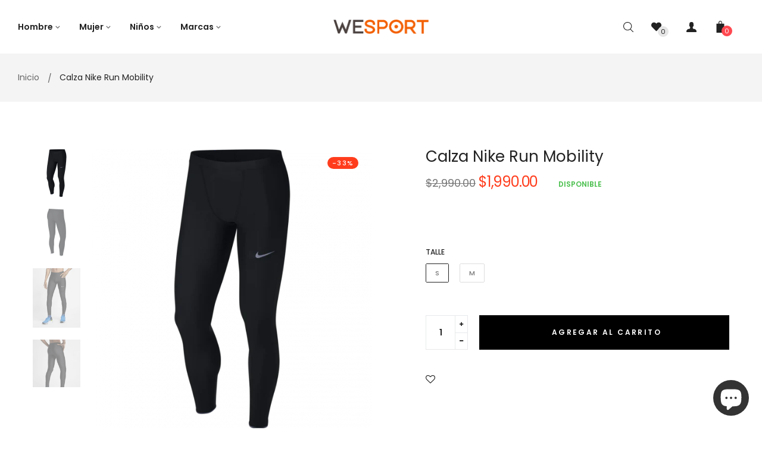

--- FILE ---
content_type: text/html; charset=utf-8
request_url: https://wesport.com.uy/products/calza-nike-run-mobility
body_size: 39521
content:
<!doctype html>
<!--[if IE 9]> <html class="ie9 no-js" lang="es"> <![endif]-->
<!--[if (gt IE 9)|!(IE)]><!--> <html class="html no-js"  lang="es"  > <!--<![endif]-->
<head>
  <meta charset="utf-8">
  <!--[if IE]><meta http-equiv="X-UA-Compatible" content="IE=edge,chrome=1"><![endif]-->
  <meta name="viewport" content="width=device-width,initial-scale=1, user-scalable=no">
  <meta name="theme-color" content="#7796A8">
  <link rel="canonical" href="https://wesport.com.uy/products/calza-nike-run-mobility"><link rel="shortcut icon" href="//wesport.com.uy/cdn/shop/files/Recurso_2_32x32.png?v=1693504302" type="image/png"><title>Calza Nike Run Mobility</title><meta name="description" content="Las mallas de running Nike Run Mobility para hombre se han diseñado para liberar tu zancada. El tejido ligero y elástico proporciona sensación de suavidad, mientras que la cremallera del tobillo te permite ponértelas y quitártelas con facilidad. La tecnología Dri-FIT de Nike ayuda a mantener la transpirabilidad, la com"><meta name="keywords" content="apthemebase, Aenean, Commodo habitasse, Egestas lorem commodo,Malesuada, fames acurpis"/><!-- /snippets/social-meta-tags.liquid -->
<meta property="og:site_name" content="WeSport">
<meta property="og:url" content="https://wesport.com.uy/products/calza-nike-run-mobility">
<meta property="og:title" content="Calza Nike Run Mobility">
<meta property="og:type" content="product">
<meta property="og:description" content="Las mallas de running Nike Run Mobility para hombre se han diseñado para liberar tu zancada. El tejido ligero y elástico proporciona sensación de suavidad, mientras que la cremallera del tobillo te permite ponértelas y quitártelas con facilidad. La tecnología Dri-FIT de Nike ayuda a mantener la transpirabilidad, la com"><meta property="og:price:amount" content="1,990.00">
  <meta property="og:price:currency" content="UYU"><meta property="og:image" content="http://wesport.com.uy/cdn/shop/products/at4238-010-phsfh001-1000_5_1024x1024.png?v=1632938735"><meta property="og:image" content="http://wesport.com.uy/cdn/shop/products/at4238-010-phsbh001-1000_5_1024x1024.png?v=1632938733"><meta property="og:image" content="http://wesport.com.uy/cdn/shop/products/s-l1600_1_858b34fa-369e-4739-b03a-6df883a49871_1024x1024.jpg?v=1632938732">
<meta property="og:image:secure_url" content="https://wesport.com.uy/cdn/shop/products/at4238-010-phsfh001-1000_5_1024x1024.png?v=1632938735"><meta property="og:image:secure_url" content="https://wesport.com.uy/cdn/shop/products/at4238-010-phsbh001-1000_5_1024x1024.png?v=1632938733"><meta property="og:image:secure_url" content="https://wesport.com.uy/cdn/shop/products/s-l1600_1_858b34fa-369e-4739-b03a-6df883a49871_1024x1024.jpg?v=1632938732">

<meta name="twitter:site" content="@shopify">
<meta name="twitter:card" content="summary_large_image">
<meta name="twitter:title" content="Calza Nike Run Mobility">
<meta name="twitter:description" content="Las mallas de running Nike Run Mobility para hombre se han diseñado para liberar tu zancada. El tejido ligero y elástico proporciona sensación de suavidad, mientras que la cremallera del tobillo te permite ponértelas y quitártelas con facilidad. La tecnología Dri-FIT de Nike ayuda a mantener la transpirabilidad, la com">
<style>
     .fake_iniload{position:fixed;left:0;top:0;width:100%;height:100%;z-index:99999;background:#ffffff;}#nprogress{pointer-events:none}#nprogress .bar{ background: #ff4850;position:fixed;z-index:1031;top:0;left:0;width:100%;height:2px}#nprogress .peg{display:block;position:absolute;right:0;width:100px;height:100%;box-shadow:0 0 10px #ff4850,0 0 5px #ff4850;opacity:1;-webkit-transform:rotate(3deg) translate(0,-4px);-ms-transform:rotate(3deg) translate(0,-4px);transform:rotate(3deg) translate(0,-4px)}#nprogress .spinner{display:block;position:fixed;z-index:1031;top:15px;right:15px}#nprogress .spinner-icon{width:18px;height:18px;box-sizing:border-box;border:2px solid transparent;border-top-color:#ff4850;border-left-color:#ff4850;border-radius:50%;-webkit-animation:nprogress-spinner .4s linear infinite;animation:nprogress-spinner .4s linear infinite}.nprogress-custom-parent{overflow:hidden;position:relative}.nprogress-custom-parent #nprogress .bar,.nprogress-custom-parent #nprogress .spinner{position:absolute}@-webkit-keyframes nprogress-spinner{0%{-webkit-transform:rotate(0)}100%{-webkit-transform:rotate(360deg)}}@keyframes nprogress-spinner{0%{transform:rotate(0)}100%{transform:rotate(360deg)}}
    .hide_fade{opacity: 1;transition: all 300ms linear;}.hide_fade.out{opacity: .2;}</style><!-- Theme css ================================================================ -->
  <script type="text/javascript">
    WebFontConfig = {
      google: { families: ['Poppins:300,400,500,600,700'] }
    };
    (function() {
      var wf = document.createElement('script');
      wf.src = ('https:' == document.location.protocol ? 'https' : 'http') +
        '://ajax.googleapis.com/ajax/libs/webfont/1.5.18/webfont.js';
      wf.type = 'text/javascript';
      wf.async = 'true';
      var s = document.getElementsByTagName('script')[0];
      s.parentNode.insertBefore(wf, s);
    })(); 
  </script>




<link href="//wesport.com.uy/cdn/shop/t/5/assets/global.scss.css?v=3285860020311766121766418573" rel="stylesheet" type="text/css" media="all" />

<script>window.performance && window.performance.mark && window.performance.mark('shopify.content_for_header.start');</script><meta name="google-site-verification" content="HbXBNYkk_Xi56rgXzbzzpDwwlN6Mbf0T1fxFor-WQzM">
<meta name="google-site-verification" content="K3sBo7e4ilpYnxBah1UiHxTVSGAnAK0LrigcOpMebPk">
<meta name="google-site-verification" content="KPzx7yCUVWsnrbhghbdsbNHTqY_X3W0aCvg_xSfjBvc">
<meta name="facebook-domain-verification" content="wctr5mc8nz14zkdb1x6y7j1ntiajhe">
<meta id="shopify-digital-wallet" name="shopify-digital-wallet" content="/27642888329/digital_wallets/dialog">
<link rel="alternate" type="application/json+oembed" href="https://wesport.com.uy/products/calza-nike-run-mobility.oembed">
<script async="async" src="/checkouts/internal/preloads.js?locale=es-UY"></script>
<script id="shopify-features" type="application/json">{"accessToken":"9276d3e725d8b5604b96aa6ae3e491af","betas":["rich-media-storefront-analytics"],"domain":"wesport.com.uy","predictiveSearch":true,"shopId":27642888329,"locale":"es"}</script>
<script>var Shopify = Shopify || {};
Shopify.shop = "weglam.myshopify.com";
Shopify.locale = "es";
Shopify.currency = {"active":"UYU","rate":"1.0"};
Shopify.country = "UY";
Shopify.theme = {"name":"Oreo 1 - We Sport 2023","id":137247228154,"schema_name":"Apollotheme base","schema_version":"1.0.0","theme_store_id":null,"role":"main"};
Shopify.theme.handle = "null";
Shopify.theme.style = {"id":null,"handle":null};
Shopify.cdnHost = "wesport.com.uy/cdn";
Shopify.routes = Shopify.routes || {};
Shopify.routes.root = "/";</script>
<script type="module">!function(o){(o.Shopify=o.Shopify||{}).modules=!0}(window);</script>
<script>!function(o){function n(){var o=[];function n(){o.push(Array.prototype.slice.apply(arguments))}return n.q=o,n}var t=o.Shopify=o.Shopify||{};t.loadFeatures=n(),t.autoloadFeatures=n()}(window);</script>
<script id="shop-js-analytics" type="application/json">{"pageType":"product"}</script>
<script defer="defer" async type="module" src="//wesport.com.uy/cdn/shopifycloud/shop-js/modules/v2/client.init-shop-cart-sync_-aut3ZVe.es.esm.js"></script>
<script defer="defer" async type="module" src="//wesport.com.uy/cdn/shopifycloud/shop-js/modules/v2/chunk.common_jR-HGkUL.esm.js"></script>
<script type="module">
  await import("//wesport.com.uy/cdn/shopifycloud/shop-js/modules/v2/client.init-shop-cart-sync_-aut3ZVe.es.esm.js");
await import("//wesport.com.uy/cdn/shopifycloud/shop-js/modules/v2/chunk.common_jR-HGkUL.esm.js");

  window.Shopify.SignInWithShop?.initShopCartSync?.({"fedCMEnabled":true,"windoidEnabled":true});

</script>
<script id="__st">var __st={"a":27642888329,"offset":-10800,"reqid":"daf0000f-cc5e-4fdb-ba00-f055969d7294-1769020825","pageurl":"wesport.com.uy\/products\/calza-nike-run-mobility","u":"b9ed25fd1b19","p":"product","rtyp":"product","rid":7070970478757};</script>
<script>window.ShopifyPaypalV4VisibilityTracking = true;</script>
<script id="captcha-bootstrap">!function(){'use strict';const t='contact',e='account',n='new_comment',o=[[t,t],['blogs',n],['comments',n],[t,'customer']],c=[[e,'customer_login'],[e,'guest_login'],[e,'recover_customer_password'],[e,'create_customer']],r=t=>t.map((([t,e])=>`form[action*='/${t}']:not([data-nocaptcha='true']) input[name='form_type'][value='${e}']`)).join(','),a=t=>()=>t?[...document.querySelectorAll(t)].map((t=>t.form)):[];function s(){const t=[...o],e=r(t);return a(e)}const i='password',u='form_key',d=['recaptcha-v3-token','g-recaptcha-response','h-captcha-response',i],f=()=>{try{return window.sessionStorage}catch{return}},m='__shopify_v',_=t=>t.elements[u];function p(t,e,n=!1){try{const o=window.sessionStorage,c=JSON.parse(o.getItem(e)),{data:r}=function(t){const{data:e,action:n}=t;return t[m]||n?{data:e,action:n}:{data:t,action:n}}(c);for(const[e,n]of Object.entries(r))t.elements[e]&&(t.elements[e].value=n);n&&o.removeItem(e)}catch(o){console.error('form repopulation failed',{error:o})}}const l='form_type',E='cptcha';function T(t){t.dataset[E]=!0}const w=window,h=w.document,L='Shopify',v='ce_forms',y='captcha';let A=!1;((t,e)=>{const n=(g='f06e6c50-85a8-45c8-87d0-21a2b65856fe',I='https://cdn.shopify.com/shopifycloud/storefront-forms-hcaptcha/ce_storefront_forms_captcha_hcaptcha.v1.5.2.iife.js',D={infoText:'Protegido por hCaptcha',privacyText:'Privacidad',termsText:'Términos'},(t,e,n)=>{const o=w[L][v],c=o.bindForm;if(c)return c(t,g,e,D).then(n);var r;o.q.push([[t,g,e,D],n]),r=I,A||(h.body.append(Object.assign(h.createElement('script'),{id:'captcha-provider',async:!0,src:r})),A=!0)});var g,I,D;w[L]=w[L]||{},w[L][v]=w[L][v]||{},w[L][v].q=[],w[L][y]=w[L][y]||{},w[L][y].protect=function(t,e){n(t,void 0,e),T(t)},Object.freeze(w[L][y]),function(t,e,n,w,h,L){const[v,y,A,g]=function(t,e,n){const i=e?o:[],u=t?c:[],d=[...i,...u],f=r(d),m=r(i),_=r(d.filter((([t,e])=>n.includes(e))));return[a(f),a(m),a(_),s()]}(w,h,L),I=t=>{const e=t.target;return e instanceof HTMLFormElement?e:e&&e.form},D=t=>v().includes(t);t.addEventListener('submit',(t=>{const e=I(t);if(!e)return;const n=D(e)&&!e.dataset.hcaptchaBound&&!e.dataset.recaptchaBound,o=_(e),c=g().includes(e)&&(!o||!o.value);(n||c)&&t.preventDefault(),c&&!n&&(function(t){try{if(!f())return;!function(t){const e=f();if(!e)return;const n=_(t);if(!n)return;const o=n.value;o&&e.removeItem(o)}(t);const e=Array.from(Array(32),(()=>Math.random().toString(36)[2])).join('');!function(t,e){_(t)||t.append(Object.assign(document.createElement('input'),{type:'hidden',name:u})),t.elements[u].value=e}(t,e),function(t,e){const n=f();if(!n)return;const o=[...t.querySelectorAll(`input[type='${i}']`)].map((({name:t})=>t)),c=[...d,...o],r={};for(const[a,s]of new FormData(t).entries())c.includes(a)||(r[a]=s);n.setItem(e,JSON.stringify({[m]:1,action:t.action,data:r}))}(t,e)}catch(e){console.error('failed to persist form',e)}}(e),e.submit())}));const S=(t,e)=>{t&&!t.dataset[E]&&(n(t,e.some((e=>e===t))),T(t))};for(const o of['focusin','change'])t.addEventListener(o,(t=>{const e=I(t);D(e)&&S(e,y())}));const B=e.get('form_key'),M=e.get(l),P=B&&M;t.addEventListener('DOMContentLoaded',(()=>{const t=y();if(P)for(const e of t)e.elements[l].value===M&&p(e,B);[...new Set([...A(),...v().filter((t=>'true'===t.dataset.shopifyCaptcha))])].forEach((e=>S(e,t)))}))}(h,new URLSearchParams(w.location.search),n,t,e,['guest_login'])})(!0,!0)}();</script>
<script integrity="sha256-4kQ18oKyAcykRKYeNunJcIwy7WH5gtpwJnB7kiuLZ1E=" data-source-attribution="shopify.loadfeatures" defer="defer" src="//wesport.com.uy/cdn/shopifycloud/storefront/assets/storefront/load_feature-a0a9edcb.js" crossorigin="anonymous"></script>
<script data-source-attribution="shopify.dynamic_checkout.dynamic.init">var Shopify=Shopify||{};Shopify.PaymentButton=Shopify.PaymentButton||{isStorefrontPortableWallets:!0,init:function(){window.Shopify.PaymentButton.init=function(){};var t=document.createElement("script");t.src="https://wesport.com.uy/cdn/shopifycloud/portable-wallets/latest/portable-wallets.es.js",t.type="module",document.head.appendChild(t)}};
</script>
<script data-source-attribution="shopify.dynamic_checkout.buyer_consent">
  function portableWalletsHideBuyerConsent(e){var t=document.getElementById("shopify-buyer-consent"),n=document.getElementById("shopify-subscription-policy-button");t&&n&&(t.classList.add("hidden"),t.setAttribute("aria-hidden","true"),n.removeEventListener("click",e))}function portableWalletsShowBuyerConsent(e){var t=document.getElementById("shopify-buyer-consent"),n=document.getElementById("shopify-subscription-policy-button");t&&n&&(t.classList.remove("hidden"),t.removeAttribute("aria-hidden"),n.addEventListener("click",e))}window.Shopify?.PaymentButton&&(window.Shopify.PaymentButton.hideBuyerConsent=portableWalletsHideBuyerConsent,window.Shopify.PaymentButton.showBuyerConsent=portableWalletsShowBuyerConsent);
</script>
<script data-source-attribution="shopify.dynamic_checkout.cart.bootstrap">document.addEventListener("DOMContentLoaded",(function(){function t(){return document.querySelector("shopify-accelerated-checkout-cart, shopify-accelerated-checkout")}if(t())Shopify.PaymentButton.init();else{new MutationObserver((function(e,n){t()&&(Shopify.PaymentButton.init(),n.disconnect())})).observe(document.body,{childList:!0,subtree:!0})}}));
</script>

<script>window.performance && window.performance.mark && window.performance.mark('shopify.content_for_header.end');</script>
<script src="//wesport.com.uy/cdn/shop/t/5/assets/jquery-1.11.3.min.js?v=160595163976688481111693251965" ></script><script>
  var theme = {
    strings: {
      addToCart: "Agregar al carrito",
      soldOut: "Agotado",
      unavailable: "No disponible",
      showMore: "Ver más",
      showLess: "Mostrar menos"
    },
    moneyFormat: "\u003cspan class=money\u003e${{amount}}\u003c\/span\u003e",
    quickview_enable: true,
    wishlist_enable: true,
    wishlist_url: '',
    shop_currency: 'UYU',
    file_url: '//wesport.com.uy/cdn/shop/files/?v=2563',
    asset_url: "//wesport.com.uy/cdn/shop/t/5/assets/?v=2563",
    multiple_filter_sidebar_enable: false,
    money_currency_format: "<span class=money>${{amount}} UYU</span>"
  }  
</script>
<script src="//wesport.com.uy/cdn/shopifycloud/storefront/assets/themes_support/api.jquery-7ab1a3a4.js"></script>
<script src="//wesport.com.uy/cdn/shopifycloud/storefront/assets/themes_support/option_selection-b017cd28.js"></script><!--[if lte IE 9]><script src="//wesport.com.uy/cdn/shop/t/5/assets/polyfills.js?v=139579457058596345501693251966"></script><![endif]-->
<!--[if (gt IE 9)|!(IE)]><!--><script src="//wesport.com.uy/cdn/shop/t/5/assets/lazysizes.min.js?v=62480953726719776521693252004" async="async"></script><!--<![endif]-->
<!--[if lte IE 9]><script src="//wesport.com.uy/cdn/shop/t/5/assets/lazysizes.min.js?v=62480953726719776521693252004"></script><![endif]-->
<!--[if (gt IE 9)|!(IE)]><!--><script src="//wesport.com.uy/cdn/shop/t/5/assets/vendor.js?v=148501674379752004281693251967"  ></script><!--<![endif]-->
<!--[if lte IE 9]><script src="//wesport.com.uy/cdn/shop/t/5/assets/vendor.js?v=148501674379752004281693251967"></script><![endif]-->
<!--[if (gt IE 9)|!(IE)]><!--><script src="//wesport.com.uy/cdn/shop/t/5/assets/theme.js?v=110498884543225842771693251967"  ></script><!--<![endif]-->
<!--[if lte IE 9]><script src="//wesport.com.uy/cdn/shop/t/5/assets/theme.js?v=110498884543225842771693251967"></script><![endif]-->
<script src="//wesport.com.uy/cdn/shop/t/5/assets/api.header.js?v=64584414144429894241693252004" type="text/javascript"></script>


<script src="//wesport.com.uy/cdn/shop/t/5/assets/nprogress.js?v=14234136645046706941693251966" type="text/javascript"></script>

<meta property="fb:app_id" content="ID" /><meta property="fb:admins" content="ID1"/><meta property="fb:admins" content="ID2"/><style>
  .ap-multilang-box{width:100%;padding:5px;margin:10px 0 20px;border-bottom:1px solid #ddd}.icon-language{height:11px;width:16px;position:relative}
</style>
<script>
  function ap_multilang_translate_product(a,b,c){$.ajax({url:"http://"+Shopify.shop+"/products/"+a,type:"get",success:function(a){var d=document.implementation.createHTMLDocument("load product");d.documentElement.innerHTML=a;var e=d.getElementsByClassName(b)[0].innerHTML.trim();c.html(e)}})}
</script>

<style>
  .ap-multilang-box{width:100%;padding:5px;margin:10px 0 20px;border-bottom:1px solid #ddd}.icon-language{height:11px;width:16px;position:relative}
</style>
<script>
  function ap_multilang_translate_product(a,b,c){$.ajax({url:"http://"+Shopify.shop+"/products/"+a,type:"get",success:function(a){var d=document.implementation.createHTMLDocument("load product");d.documentElement.innerHTML=a;var e=d.getElementsByClassName(b)[0].innerHTML.trim();c.html(e)}})}
</script>


<link rel="stylesheet" href="//wesport.com.uy/cdn/shop/t/5/assets/seedgrow-whatsapp-style.css?v=107448584530119604891693488570"><script src="https://cdn.shopify.com/extensions/e8878072-2f6b-4e89-8082-94b04320908d/inbox-1254/assets/inbox-chat-loader.js" type="text/javascript" defer="defer"></script>
<script src="https://cdn.shopify.com/extensions/19689677-6488-4a31-adf3-fcf4359c5fd9/forms-2295/assets/shopify-forms-loader.js" type="text/javascript" defer="defer"></script>
<link href="https://monorail-edge.shopifysvc.com" rel="dns-prefetch">
<script>(function(){if ("sendBeacon" in navigator && "performance" in window) {try {var session_token_from_headers = performance.getEntriesByType('navigation')[0].serverTiming.find(x => x.name == '_s').description;} catch {var session_token_from_headers = undefined;}var session_cookie_matches = document.cookie.match(/_shopify_s=([^;]*)/);var session_token_from_cookie = session_cookie_matches && session_cookie_matches.length === 2 ? session_cookie_matches[1] : "";var session_token = session_token_from_headers || session_token_from_cookie || "";function handle_abandonment_event(e) {var entries = performance.getEntries().filter(function(entry) {return /monorail-edge.shopifysvc.com/.test(entry.name);});if (!window.abandonment_tracked && entries.length === 0) {window.abandonment_tracked = true;var currentMs = Date.now();var navigation_start = performance.timing.navigationStart;var payload = {shop_id: 27642888329,url: window.location.href,navigation_start,duration: currentMs - navigation_start,session_token,page_type: "product"};window.navigator.sendBeacon("https://monorail-edge.shopifysvc.com/v1/produce", JSON.stringify({schema_id: "online_store_buyer_site_abandonment/1.1",payload: payload,metadata: {event_created_at_ms: currentMs,event_sent_at_ms: currentMs}}));}}window.addEventListener('pagehide', handle_abandonment_event);}}());</script>
<script id="web-pixels-manager-setup">(function e(e,d,r,n,o){if(void 0===o&&(o={}),!Boolean(null===(a=null===(i=window.Shopify)||void 0===i?void 0:i.analytics)||void 0===a?void 0:a.replayQueue)){var i,a;window.Shopify=window.Shopify||{};var t=window.Shopify;t.analytics=t.analytics||{};var s=t.analytics;s.replayQueue=[],s.publish=function(e,d,r){return s.replayQueue.push([e,d,r]),!0};try{self.performance.mark("wpm:start")}catch(e){}var l=function(){var e={modern:/Edge?\/(1{2}[4-9]|1[2-9]\d|[2-9]\d{2}|\d{4,})\.\d+(\.\d+|)|Firefox\/(1{2}[4-9]|1[2-9]\d|[2-9]\d{2}|\d{4,})\.\d+(\.\d+|)|Chrom(ium|e)\/(9{2}|\d{3,})\.\d+(\.\d+|)|(Maci|X1{2}).+ Version\/(15\.\d+|(1[6-9]|[2-9]\d|\d{3,})\.\d+)([,.]\d+|)( \(\w+\)|)( Mobile\/\w+|) Safari\/|Chrome.+OPR\/(9{2}|\d{3,})\.\d+\.\d+|(CPU[ +]OS|iPhone[ +]OS|CPU[ +]iPhone|CPU IPhone OS|CPU iPad OS)[ +]+(15[._]\d+|(1[6-9]|[2-9]\d|\d{3,})[._]\d+)([._]\d+|)|Android:?[ /-](13[3-9]|1[4-9]\d|[2-9]\d{2}|\d{4,})(\.\d+|)(\.\d+|)|Android.+Firefox\/(13[5-9]|1[4-9]\d|[2-9]\d{2}|\d{4,})\.\d+(\.\d+|)|Android.+Chrom(ium|e)\/(13[3-9]|1[4-9]\d|[2-9]\d{2}|\d{4,})\.\d+(\.\d+|)|SamsungBrowser\/([2-9]\d|\d{3,})\.\d+/,legacy:/Edge?\/(1[6-9]|[2-9]\d|\d{3,})\.\d+(\.\d+|)|Firefox\/(5[4-9]|[6-9]\d|\d{3,})\.\d+(\.\d+|)|Chrom(ium|e)\/(5[1-9]|[6-9]\d|\d{3,})\.\d+(\.\d+|)([\d.]+$|.*Safari\/(?![\d.]+ Edge\/[\d.]+$))|(Maci|X1{2}).+ Version\/(10\.\d+|(1[1-9]|[2-9]\d|\d{3,})\.\d+)([,.]\d+|)( \(\w+\)|)( Mobile\/\w+|) Safari\/|Chrome.+OPR\/(3[89]|[4-9]\d|\d{3,})\.\d+\.\d+|(CPU[ +]OS|iPhone[ +]OS|CPU[ +]iPhone|CPU IPhone OS|CPU iPad OS)[ +]+(10[._]\d+|(1[1-9]|[2-9]\d|\d{3,})[._]\d+)([._]\d+|)|Android:?[ /-](13[3-9]|1[4-9]\d|[2-9]\d{2}|\d{4,})(\.\d+|)(\.\d+|)|Mobile Safari.+OPR\/([89]\d|\d{3,})\.\d+\.\d+|Android.+Firefox\/(13[5-9]|1[4-9]\d|[2-9]\d{2}|\d{4,})\.\d+(\.\d+|)|Android.+Chrom(ium|e)\/(13[3-9]|1[4-9]\d|[2-9]\d{2}|\d{4,})\.\d+(\.\d+|)|Android.+(UC? ?Browser|UCWEB|U3)[ /]?(15\.([5-9]|\d{2,})|(1[6-9]|[2-9]\d|\d{3,})\.\d+)\.\d+|SamsungBrowser\/(5\.\d+|([6-9]|\d{2,})\.\d+)|Android.+MQ{2}Browser\/(14(\.(9|\d{2,})|)|(1[5-9]|[2-9]\d|\d{3,})(\.\d+|))(\.\d+|)|K[Aa][Ii]OS\/(3\.\d+|([4-9]|\d{2,})\.\d+)(\.\d+|)/},d=e.modern,r=e.legacy,n=navigator.userAgent;return n.match(d)?"modern":n.match(r)?"legacy":"unknown"}(),u="modern"===l?"modern":"legacy",c=(null!=n?n:{modern:"",legacy:""})[u],f=function(e){return[e.baseUrl,"/wpm","/b",e.hashVersion,"modern"===e.buildTarget?"m":"l",".js"].join("")}({baseUrl:d,hashVersion:r,buildTarget:u}),m=function(e){var d=e.version,r=e.bundleTarget,n=e.surface,o=e.pageUrl,i=e.monorailEndpoint;return{emit:function(e){var a=e.status,t=e.errorMsg,s=(new Date).getTime(),l=JSON.stringify({metadata:{event_sent_at_ms:s},events:[{schema_id:"web_pixels_manager_load/3.1",payload:{version:d,bundle_target:r,page_url:o,status:a,surface:n,error_msg:t},metadata:{event_created_at_ms:s}}]});if(!i)return console&&console.warn&&console.warn("[Web Pixels Manager] No Monorail endpoint provided, skipping logging."),!1;try{return self.navigator.sendBeacon.bind(self.navigator)(i,l)}catch(e){}var u=new XMLHttpRequest;try{return u.open("POST",i,!0),u.setRequestHeader("Content-Type","text/plain"),u.send(l),!0}catch(e){return console&&console.warn&&console.warn("[Web Pixels Manager] Got an unhandled error while logging to Monorail."),!1}}}}({version:r,bundleTarget:l,surface:e.surface,pageUrl:self.location.href,monorailEndpoint:e.monorailEndpoint});try{o.browserTarget=l,function(e){var d=e.src,r=e.async,n=void 0===r||r,o=e.onload,i=e.onerror,a=e.sri,t=e.scriptDataAttributes,s=void 0===t?{}:t,l=document.createElement("script"),u=document.querySelector("head"),c=document.querySelector("body");if(l.async=n,l.src=d,a&&(l.integrity=a,l.crossOrigin="anonymous"),s)for(var f in s)if(Object.prototype.hasOwnProperty.call(s,f))try{l.dataset[f]=s[f]}catch(e){}if(o&&l.addEventListener("load",o),i&&l.addEventListener("error",i),u)u.appendChild(l);else{if(!c)throw new Error("Did not find a head or body element to append the script");c.appendChild(l)}}({src:f,async:!0,onload:function(){if(!function(){var e,d;return Boolean(null===(d=null===(e=window.Shopify)||void 0===e?void 0:e.analytics)||void 0===d?void 0:d.initialized)}()){var d=window.webPixelsManager.init(e)||void 0;if(d){var r=window.Shopify.analytics;r.replayQueue.forEach((function(e){var r=e[0],n=e[1],o=e[2];d.publishCustomEvent(r,n,o)})),r.replayQueue=[],r.publish=d.publishCustomEvent,r.visitor=d.visitor,r.initialized=!0}}},onerror:function(){return m.emit({status:"failed",errorMsg:"".concat(f," has failed to load")})},sri:function(e){var d=/^sha384-[A-Za-z0-9+/=]+$/;return"string"==typeof e&&d.test(e)}(c)?c:"",scriptDataAttributes:o}),m.emit({status:"loading"})}catch(e){m.emit({status:"failed",errorMsg:(null==e?void 0:e.message)||"Unknown error"})}}})({shopId: 27642888329,storefrontBaseUrl: "https://wesport.com.uy",extensionsBaseUrl: "https://extensions.shopifycdn.com/cdn/shopifycloud/web-pixels-manager",monorailEndpoint: "https://monorail-edge.shopifysvc.com/unstable/produce_batch",surface: "storefront-renderer",enabledBetaFlags: ["2dca8a86"],webPixelsConfigList: [{"id":"514556154","configuration":"{\"config\":\"{\\\"google_tag_ids\\\":[\\\"G-0NJ6Q2J2JS\\\",\\\"AW-11031006874\\\",\\\"GT-WPTC95F\\\",\\\"G-E3P9K39XEG\\\"],\\\"target_country\\\":\\\"UY\\\",\\\"gtag_events\\\":[{\\\"type\\\":\\\"search\\\",\\\"action_label\\\":[\\\"G-0NJ6Q2J2JS\\\",\\\"AW-11031006874\\\/8baxCM6DwoMYEJqd_4sp\\\",\\\"G-E3P9K39XEG\\\"]},{\\\"type\\\":\\\"begin_checkout\\\",\\\"action_label\\\":[\\\"G-0NJ6Q2J2JS\\\",\\\"AW-11031006874\\\/x0NJCMuDwoMYEJqd_4sp\\\",\\\"G-E3P9K39XEG\\\"]},{\\\"type\\\":\\\"view_item\\\",\\\"action_label\\\":[\\\"G-0NJ6Q2J2JS\\\",\\\"AW-11031006874\\\/LRJJCM2CwoMYEJqd_4sp\\\",\\\"MC-2FE9XRSHN8\\\",\\\"G-E3P9K39XEG\\\"]},{\\\"type\\\":\\\"purchase\\\",\\\"action_label\\\":[\\\"G-0NJ6Q2J2JS\\\",\\\"AW-11031006874\\\/czRJCMqCwoMYEJqd_4sp\\\",\\\"MC-2FE9XRSHN8\\\",\\\"G-E3P9K39XEG\\\"]},{\\\"type\\\":\\\"page_view\\\",\\\"action_label\\\":[\\\"G-0NJ6Q2J2JS\\\",\\\"AW-11031006874\\\/xaOzCMeCwoMYEJqd_4sp\\\",\\\"MC-2FE9XRSHN8\\\",\\\"G-E3P9K39XEG\\\"]},{\\\"type\\\":\\\"add_payment_info\\\",\\\"action_label\\\":[\\\"G-0NJ6Q2J2JS\\\",\\\"AW-11031006874\\\/OVdqCNGDwoMYEJqd_4sp\\\",\\\"G-E3P9K39XEG\\\"]},{\\\"type\\\":\\\"add_to_cart\\\",\\\"action_label\\\":[\\\"G-0NJ6Q2J2JS\\\",\\\"AW-11031006874\\\/dhDmCMiDwoMYEJqd_4sp\\\",\\\"G-E3P9K39XEG\\\"]}],\\\"enable_monitoring_mode\\\":false}\"}","eventPayloadVersion":"v1","runtimeContext":"OPEN","scriptVersion":"b2a88bafab3e21179ed38636efcd8a93","type":"APP","apiClientId":1780363,"privacyPurposes":[],"dataSharingAdjustments":{"protectedCustomerApprovalScopes":["read_customer_address","read_customer_email","read_customer_name","read_customer_personal_data","read_customer_phone"]}},{"id":"155091194","configuration":"{\"pixel_id\":\"795337095100587\",\"pixel_type\":\"facebook_pixel\",\"metaapp_system_user_token\":\"-\"}","eventPayloadVersion":"v1","runtimeContext":"OPEN","scriptVersion":"ca16bc87fe92b6042fbaa3acc2fbdaa6","type":"APP","apiClientId":2329312,"privacyPurposes":["ANALYTICS","MARKETING","SALE_OF_DATA"],"dataSharingAdjustments":{"protectedCustomerApprovalScopes":["read_customer_address","read_customer_email","read_customer_name","read_customer_personal_data","read_customer_phone"]}},{"id":"65503482","eventPayloadVersion":"v1","runtimeContext":"LAX","scriptVersion":"1","type":"CUSTOM","privacyPurposes":["MARKETING"],"name":"Meta pixel (migrated)"},{"id":"73400570","eventPayloadVersion":"v1","runtimeContext":"LAX","scriptVersion":"1","type":"CUSTOM","privacyPurposes":["ANALYTICS"],"name":"Google Analytics tag (migrated)"},{"id":"shopify-app-pixel","configuration":"{}","eventPayloadVersion":"v1","runtimeContext":"STRICT","scriptVersion":"0450","apiClientId":"shopify-pixel","type":"APP","privacyPurposes":["ANALYTICS","MARKETING"]},{"id":"shopify-custom-pixel","eventPayloadVersion":"v1","runtimeContext":"LAX","scriptVersion":"0450","apiClientId":"shopify-pixel","type":"CUSTOM","privacyPurposes":["ANALYTICS","MARKETING"]}],isMerchantRequest: false,initData: {"shop":{"name":"WeSport","paymentSettings":{"currencyCode":"UYU"},"myshopifyDomain":"weglam.myshopify.com","countryCode":"UY","storefrontUrl":"https:\/\/wesport.com.uy"},"customer":null,"cart":null,"checkout":null,"productVariants":[{"price":{"amount":1990.0,"currencyCode":"UYU"},"product":{"title":"Calza Nike Run Mobility","vendor":"Nike","id":"7070970478757","untranslatedTitle":"Calza Nike Run Mobility","url":"\/products\/calza-nike-run-mobility","type":"Calzas"},"id":"40902772654245","image":{"src":"\/\/wesport.com.uy\/cdn\/shop\/products\/at4238-010-phsfh001-1000_5.png?v=1632938735"},"sku":"AT4238-010-S","title":"S","untranslatedTitle":"S"},{"price":{"amount":1990.0,"currencyCode":"UYU"},"product":{"title":"Calza Nike Run Mobility","vendor":"Nike","id":"7070970478757","untranslatedTitle":"Calza Nike Run Mobility","url":"\/products\/calza-nike-run-mobility","type":"Calzas"},"id":"40902772687013","image":{"src":"\/\/wesport.com.uy\/cdn\/shop\/products\/at4238-010-phsfh001-1000_5.png?v=1632938735"},"sku":"AT4238-010-M","title":"M","untranslatedTitle":"M"},{"price":{"amount":1990.0,"currencyCode":"UYU"},"product":{"title":"Calza Nike Run Mobility","vendor":"Nike","id":"7070970478757","untranslatedTitle":"Calza Nike Run Mobility","url":"\/products\/calza-nike-run-mobility","type":"Calzas"},"id":"40902772719781","image":{"src":"\/\/wesport.com.uy\/cdn\/shop\/products\/at4238-010-phsfh001-1000_5.png?v=1632938735"},"sku":"AT4238-010-L","title":"L","untranslatedTitle":"L"},{"price":{"amount":1990.0,"currencyCode":"UYU"},"product":{"title":"Calza Nike Run Mobility","vendor":"Nike","id":"7070970478757","untranslatedTitle":"Calza Nike Run Mobility","url":"\/products\/calza-nike-run-mobility","type":"Calzas"},"id":"40902772752549","image":{"src":"\/\/wesport.com.uy\/cdn\/shop\/products\/at4238-010-phsfh001-1000_5.png?v=1632938735"},"sku":"AT4238-010-XL","title":"XL","untranslatedTitle":"XL"}],"purchasingCompany":null},},"https://wesport.com.uy/cdn","fcfee988w5aeb613cpc8e4bc33m6693e112",{"modern":"","legacy":""},{"shopId":"27642888329","storefrontBaseUrl":"https:\/\/wesport.com.uy","extensionBaseUrl":"https:\/\/extensions.shopifycdn.com\/cdn\/shopifycloud\/web-pixels-manager","surface":"storefront-renderer","enabledBetaFlags":"[\"2dca8a86\"]","isMerchantRequest":"false","hashVersion":"fcfee988w5aeb613cpc8e4bc33m6693e112","publish":"custom","events":"[[\"page_viewed\",{}],[\"product_viewed\",{\"productVariant\":{\"price\":{\"amount\":1990.0,\"currencyCode\":\"UYU\"},\"product\":{\"title\":\"Calza Nike Run Mobility\",\"vendor\":\"Nike\",\"id\":\"7070970478757\",\"untranslatedTitle\":\"Calza Nike Run Mobility\",\"url\":\"\/products\/calza-nike-run-mobility\",\"type\":\"Calzas\"},\"id\":\"40902772654245\",\"image\":{\"src\":\"\/\/wesport.com.uy\/cdn\/shop\/products\/at4238-010-phsfh001-1000_5.png?v=1632938735\"},\"sku\":\"AT4238-010-S\",\"title\":\"S\",\"untranslatedTitle\":\"S\"}}]]"});</script><script>
  window.ShopifyAnalytics = window.ShopifyAnalytics || {};
  window.ShopifyAnalytics.meta = window.ShopifyAnalytics.meta || {};
  window.ShopifyAnalytics.meta.currency = 'UYU';
  var meta = {"product":{"id":7070970478757,"gid":"gid:\/\/shopify\/Product\/7070970478757","vendor":"Nike","type":"Calzas","handle":"calza-nike-run-mobility","variants":[{"id":40902772654245,"price":199000,"name":"Calza Nike Run Mobility - S","public_title":"S","sku":"AT4238-010-S"},{"id":40902772687013,"price":199000,"name":"Calza Nike Run Mobility - M","public_title":"M","sku":"AT4238-010-M"},{"id":40902772719781,"price":199000,"name":"Calza Nike Run Mobility - L","public_title":"L","sku":"AT4238-010-L"},{"id":40902772752549,"price":199000,"name":"Calza Nike Run Mobility - XL","public_title":"XL","sku":"AT4238-010-XL"}],"remote":false},"page":{"pageType":"product","resourceType":"product","resourceId":7070970478757,"requestId":"daf0000f-cc5e-4fdb-ba00-f055969d7294-1769020825"}};
  for (var attr in meta) {
    window.ShopifyAnalytics.meta[attr] = meta[attr];
  }
</script>
<script class="analytics">
  (function () {
    var customDocumentWrite = function(content) {
      var jquery = null;

      if (window.jQuery) {
        jquery = window.jQuery;
      } else if (window.Checkout && window.Checkout.$) {
        jquery = window.Checkout.$;
      }

      if (jquery) {
        jquery('body').append(content);
      }
    };

    var hasLoggedConversion = function(token) {
      if (token) {
        return document.cookie.indexOf('loggedConversion=' + token) !== -1;
      }
      return false;
    }

    var setCookieIfConversion = function(token) {
      if (token) {
        var twoMonthsFromNow = new Date(Date.now());
        twoMonthsFromNow.setMonth(twoMonthsFromNow.getMonth() + 2);

        document.cookie = 'loggedConversion=' + token + '; expires=' + twoMonthsFromNow;
      }
    }

    var trekkie = window.ShopifyAnalytics.lib = window.trekkie = window.trekkie || [];
    if (trekkie.integrations) {
      return;
    }
    trekkie.methods = [
      'identify',
      'page',
      'ready',
      'track',
      'trackForm',
      'trackLink'
    ];
    trekkie.factory = function(method) {
      return function() {
        var args = Array.prototype.slice.call(arguments);
        args.unshift(method);
        trekkie.push(args);
        return trekkie;
      };
    };
    for (var i = 0; i < trekkie.methods.length; i++) {
      var key = trekkie.methods[i];
      trekkie[key] = trekkie.factory(key);
    }
    trekkie.load = function(config) {
      trekkie.config = config || {};
      trekkie.config.initialDocumentCookie = document.cookie;
      var first = document.getElementsByTagName('script')[0];
      var script = document.createElement('script');
      script.type = 'text/javascript';
      script.onerror = function(e) {
        var scriptFallback = document.createElement('script');
        scriptFallback.type = 'text/javascript';
        scriptFallback.onerror = function(error) {
                var Monorail = {
      produce: function produce(monorailDomain, schemaId, payload) {
        var currentMs = new Date().getTime();
        var event = {
          schema_id: schemaId,
          payload: payload,
          metadata: {
            event_created_at_ms: currentMs,
            event_sent_at_ms: currentMs
          }
        };
        return Monorail.sendRequest("https://" + monorailDomain + "/v1/produce", JSON.stringify(event));
      },
      sendRequest: function sendRequest(endpointUrl, payload) {
        // Try the sendBeacon API
        if (window && window.navigator && typeof window.navigator.sendBeacon === 'function' && typeof window.Blob === 'function' && !Monorail.isIos12()) {
          var blobData = new window.Blob([payload], {
            type: 'text/plain'
          });

          if (window.navigator.sendBeacon(endpointUrl, blobData)) {
            return true;
          } // sendBeacon was not successful

        } // XHR beacon

        var xhr = new XMLHttpRequest();

        try {
          xhr.open('POST', endpointUrl);
          xhr.setRequestHeader('Content-Type', 'text/plain');
          xhr.send(payload);
        } catch (e) {
          console.log(e);
        }

        return false;
      },
      isIos12: function isIos12() {
        return window.navigator.userAgent.lastIndexOf('iPhone; CPU iPhone OS 12_') !== -1 || window.navigator.userAgent.lastIndexOf('iPad; CPU OS 12_') !== -1;
      }
    };
    Monorail.produce('monorail-edge.shopifysvc.com',
      'trekkie_storefront_load_errors/1.1',
      {shop_id: 27642888329,
      theme_id: 137247228154,
      app_name: "storefront",
      context_url: window.location.href,
      source_url: "//wesport.com.uy/cdn/s/trekkie.storefront.cd680fe47e6c39ca5d5df5f0a32d569bc48c0f27.min.js"});

        };
        scriptFallback.async = true;
        scriptFallback.src = '//wesport.com.uy/cdn/s/trekkie.storefront.cd680fe47e6c39ca5d5df5f0a32d569bc48c0f27.min.js';
        first.parentNode.insertBefore(scriptFallback, first);
      };
      script.async = true;
      script.src = '//wesport.com.uy/cdn/s/trekkie.storefront.cd680fe47e6c39ca5d5df5f0a32d569bc48c0f27.min.js';
      first.parentNode.insertBefore(script, first);
    };
    trekkie.load(
      {"Trekkie":{"appName":"storefront","development":false,"defaultAttributes":{"shopId":27642888329,"isMerchantRequest":null,"themeId":137247228154,"themeCityHash":"3114402390806524701","contentLanguage":"es","currency":"UYU","eventMetadataId":"2013feb8-4b6c-4dac-8bb0-0b340b70733a"},"isServerSideCookieWritingEnabled":true,"monorailRegion":"shop_domain","enabledBetaFlags":["65f19447"]},"Session Attribution":{},"S2S":{"facebookCapiEnabled":true,"source":"trekkie-storefront-renderer","apiClientId":580111}}
    );

    var loaded = false;
    trekkie.ready(function() {
      if (loaded) return;
      loaded = true;

      window.ShopifyAnalytics.lib = window.trekkie;

      var originalDocumentWrite = document.write;
      document.write = customDocumentWrite;
      try { window.ShopifyAnalytics.merchantGoogleAnalytics.call(this); } catch(error) {};
      document.write = originalDocumentWrite;

      window.ShopifyAnalytics.lib.page(null,{"pageType":"product","resourceType":"product","resourceId":7070970478757,"requestId":"daf0000f-cc5e-4fdb-ba00-f055969d7294-1769020825","shopifyEmitted":true});

      var match = window.location.pathname.match(/checkouts\/(.+)\/(thank_you|post_purchase)/)
      var token = match? match[1]: undefined;
      if (!hasLoggedConversion(token)) {
        setCookieIfConversion(token);
        window.ShopifyAnalytics.lib.track("Viewed Product",{"currency":"UYU","variantId":40902772654245,"productId":7070970478757,"productGid":"gid:\/\/shopify\/Product\/7070970478757","name":"Calza Nike Run Mobility - S","price":"1990.00","sku":"AT4238-010-S","brand":"Nike","variant":"S","category":"Calzas","nonInteraction":true,"remote":false},undefined,undefined,{"shopifyEmitted":true});
      window.ShopifyAnalytics.lib.track("monorail:\/\/trekkie_storefront_viewed_product\/1.1",{"currency":"UYU","variantId":40902772654245,"productId":7070970478757,"productGid":"gid:\/\/shopify\/Product\/7070970478757","name":"Calza Nike Run Mobility - S","price":"1990.00","sku":"AT4238-010-S","brand":"Nike","variant":"S","category":"Calzas","nonInteraction":true,"remote":false,"referer":"https:\/\/wesport.com.uy\/products\/calza-nike-run-mobility"});
      }
    });


        var eventsListenerScript = document.createElement('script');
        eventsListenerScript.async = true;
        eventsListenerScript.src = "//wesport.com.uy/cdn/shopifycloud/storefront/assets/shop_events_listener-3da45d37.js";
        document.getElementsByTagName('head')[0].appendChild(eventsListenerScript);

})();</script>
  <script>
  if (!window.ga || (window.ga && typeof window.ga !== 'function')) {
    window.ga = function ga() {
      (window.ga.q = window.ga.q || []).push(arguments);
      if (window.Shopify && window.Shopify.analytics && typeof window.Shopify.analytics.publish === 'function') {
        window.Shopify.analytics.publish("ga_stub_called", {}, {sendTo: "google_osp_migration"});
      }
      console.error("Shopify's Google Analytics stub called with:", Array.from(arguments), "\nSee https://help.shopify.com/manual/promoting-marketing/pixels/pixel-migration#google for more information.");
    };
    if (window.Shopify && window.Shopify.analytics && typeof window.Shopify.analytics.publish === 'function') {
      window.Shopify.analytics.publish("ga_stub_initialized", {}, {sendTo: "google_osp_migration"});
    }
  }
</script>
<script
  defer
  src="https://wesport.com.uy/cdn/shopifycloud/perf-kit/shopify-perf-kit-3.0.4.min.js"
  data-application="storefront-renderer"
  data-shop-id="27642888329"
  data-render-region="gcp-us-central1"
  data-page-type="product"
  data-theme-instance-id="137247228154"
  data-theme-name="Apollotheme base"
  data-theme-version="1.0.0"
  data-monorail-region="shop_domain"
  data-resource-timing-sampling-rate="10"
  data-shs="true"
  data-shs-beacon="true"
  data-shs-export-with-fetch="true"
  data-shs-logs-sample-rate="1"
  data-shs-beacon-endpoint="https://wesport.com.uy/api/collect"
></script>
</head>
<body class="template-product keep-header   head-5   hide_fade out  ">
  <script>
      
            NProgress.start();
            setTimeout(function() { NProgress.done(); $('.hide_fade').removeClass('out'); }, 1000);
            
        
  </script><div id="NavDrawer" class="drawer ap_cart_drawer drawer--right">	
  <div id="CartDrawer" >
    <div class="drawer__header">
      <div class="drawer__title h3">Carrito de compra</div>
      <div class="drawer__close js-drawer-close">
        <button type="button" class="minicart_close icon-fallback-text">
          <span class="fallback-text" title="Cerrar"><svg aria-hidden="true"  role="presentation" class="icon icon-close" viewBox="0 0 37 40"><path d="M21.3 23l11-11c.8-.8.8-2 0-2.8-.8-.8-2-.8-2.8 0l-11 11-11-11c-.8-.8-2-.8-2.8 0-.8.8-.8 2 0 2.8l11 11-11 11c-.8.8-.8 2 0 2.8.4.4.9.6 1.4.6s1-.2 1.4-.6l11-11 11 11c.4.4.9.6 1.4.6s1-.2 1.4-.6c.8-.8.8-2 0-2.8l-11-11z"/></svg></span>
        </button>
      </div>
    </div>
    <div id="CartContainer"></div>
  </div>
</div>
<a class="in-page-link visually-hidden skip-link" href="#MainContent">Ir directamente al contenido</a>  
  <div id="page">
    
    <header id="header" class="ap-header-template5"><div class="page-content">
  	<div class="header-container">
    <div id="header-main">
        <div class="container-main">
          <div class="row-main">
            <div class="header-wrap topnav-flex">
              <div class="center-topnav">                
                <!--Top Menu -->
<div id="apollo-menu">
        <nav id="cavas_menu" class="apollo-megamenu">
            <div class="" role="navigation">
                <div class="navbar-header">
                    <button type="button" class="navbar-toggle btn-menu-canvas" data-toggle="offcanvas" data-target="#off-canvas-nav">
                        <span class="sr-only">Toggle navigation</span>
                        <span class="menu-bar">
                            <i></i>
                            <i class="second-bottom"></i>
                            <i class="line-bottom"></i>
                        </span>
                        Menu
                    </button>
                </div>
                <div id="apollo-top-menu" class="collapse navbar-collapse hidden-xs hidden-sm">
                    <ul class="nav navbar-nav megamenu">
                         
<li class=" parent dropdown ">
                                        <a class="dropdown-toggle has-category" data-toggle="dropdown" href="/collections/hombre" title="Hombre" target="_self"><span class="menu-title">Hombre</span><b class="caret"></b>
                                        </a>
                                        <div class="dropdown-menu level1">
                                            <div class="dropdown-menu-inner">
                                                <div class="mega-col-inner">  
                                                    <ul><li class="">
                                                                    <a class="" href="/collections/nuevos-ingresos" title="Nuevos Ingresos">
                                                                       <span class="">Nuevos Ingresos</span></a>
                                                                </li><li class="parent dropdown-submenu ">
                                                                    <a class="dropdown-toggle" data-toggle="dropdown" href="/collections/indumentaria" title="Indumentaria">
                                                                       <span class="">Indumentaria</span><b class="caret"></b>
                                                                    </a>
                                                                    <div class="dropdown-menu level2">
                                                                        <div class="dropdown-menu-inner">
                                                                            <div class="mega-col-inner">
                                                                                <ul><li class="">
                                                                                                <a class="" href="/collections/calzas-hombre" title="Calzas">
                                                                                                   <span class="">Calzas</span></a>
                                                                                            </li><li class="">
                                                                                                <a class="" href="/collections/camperas-1" title="Camperas">
                                                                                                   <span class="">Camperas</span></a>
                                                                                            </li><li class="">
                                                                                                <a class="" href="/collections/canguros" title="Canguros">
                                                                                                   <span class="">Canguros</span></a>
                                                                                            </li><li class="">
                                                                                                <a class="" href="/collections/buzos-hombre" title="Buzos">
                                                                                                   <span class="">Buzos</span></a>
                                                                                            </li><li class="">
                                                                                                <a class="" href="/collections/pantalones" title="Pantalones">
                                                                                                   <span class="">Pantalones</span></a>
                                                                                            </li><li class="">
                                                                                                <a class="" href="/collections/remeras" title="Remeras">
                                                                                                   <span class="">Remeras</span></a>
                                                                                            </li><li class="">
                                                                                                <a class="" href="/collections/short-1" title="Short">
                                                                                                   <span class="">Short</span></a>
                                                                                            </li></ul>
                                                                            </div>
                                                                        </div>
                                                                    </div>
                                                                </li><li class="">
                                                                    <a class="" href="/collections/championes" title="Calzado">
                                                                       <span class="">Calzado</span></a>
                                                                </li><li class="">
                                                                    <a class="" href="/collections/sandalias-1" title="Sandalias">
                                                                       <span class="">Sandalias</span></a>
                                                                </li><li class="">
                                                                    <a class="" href="/collections/botines" title="Botines">
                                                                       <span class="">Botines</span></a>
                                                                </li><li class="parent dropdown-submenu ">
                                                                    <a class="dropdown-toggle" data-toggle="dropdown" href="/collections/accesorios-hombre" title="Accesorios">
                                                                       <span class="">Accesorios</span><b class="caret"></b>
                                                                    </a>
                                                                    <div class="dropdown-menu level2">
                                                                        <div class="dropdown-menu-inner">
                                                                            <div class="mega-col-inner">
                                                                                <ul><li class="">
                                                                                                <a class="" href="/collections/bolsos-hombre" title="Bolsos">
                                                                                                   <span class="">Bolsos</span></a>
                                                                                            </li><li class="">
                                                                                                <a class="" href="/collections/gorras" title="Gorras">
                                                                                                   <span class="">Gorras</span></a>
                                                                                            </li><li class="">
                                                                                                <a class="" href="/collections/maletas" title="Maletas">
                                                                                                   <span class="">Maletas</span></a>
                                                                                            </li><li class="">
                                                                                                <a class="" href="/collections/mochilas-hombre" title="Mochilas">
                                                                                                   <span class="">Mochilas</span></a>
                                                                                            </li><li class="">
                                                                                                <a class="" href="/collections/hydroflask" title="Botellas y Vasos">
                                                                                                   <span class="">Botellas y Vasos</span></a>
                                                                                            </li></ul>
                                                                            </div>
                                                                        </div>
                                                                    </div>
                                                                </li><li class="">
                                                                    <a class="" href="/collections/giftcards" title="GiftCards">
                                                                       <span class="">GiftCards</span></a>
                                                                </li><li class="">
                                                                    <a class="" href="/collections/combos-en-oferta" title="Combos en Ofertas">
                                                                       <span class="">Combos en Ofertas</span></a>
                                                                </li></ul>
                                                </div>
                                            </div>
                                        </div>
                                    </li> 
<li class=" parent dropdown ">
                                        <a class="dropdown-toggle has-category" data-toggle="dropdown" href="/collections/mujer" title="Mujer" target="_self"><span class="menu-title">Mujer</span><b class="caret"></b>
                                        </a>
                                        <div class="dropdown-menu level1">
                                            <div class="dropdown-menu-inner">
                                                <div class="mega-col-inner">  
                                                    <ul><li class="">
                                                                    <a class="" href="/collections/nuevos-ingresos" title="Nuevos Ingresos">
                                                                       <span class="">Nuevos Ingresos</span></a>
                                                                </li><li class="parent dropdown-submenu ">
                                                                    <a class="dropdown-toggle" data-toggle="dropdown" href="/collections/indumentaria-1" title="Indumentaria">
                                                                       <span class="">Indumentaria</span><b class="caret"></b>
                                                                    </a>
                                                                    <div class="dropdown-menu level2">
                                                                        <div class="dropdown-menu-inner">
                                                                            <div class="mega-col-inner">
                                                                                <ul><li class="">
                                                                                                <a class="" href="/collections/calzas" title="Calzas">
                                                                                                   <span class="">Calzas</span></a>
                                                                                            </li><li class="">
                                                                                                <a class="" href="/collections/camperas" title="Camperas">
                                                                                                   <span class="">Camperas</span></a>
                                                                                            </li><li class="">
                                                                                                <a class="" href="/collections/canguro" title="Canguros">
                                                                                                   <span class="">Canguros</span></a>
                                                                                            </li><li class="">
                                                                                                <a class="" href="/collections/buzo" title="Buzos">
                                                                                                   <span class="">Buzos</span></a>
                                                                                            </li><li class="">
                                                                                                <a class="" href="/collections/pantalones-1" title="Pantalones">
                                                                                                   <span class="">Pantalones</span></a>
                                                                                            </li><li class="">
                                                                                                <a class="" href="/collections/remeras-2" title="Remeras">
                                                                                                   <span class="">Remeras</span></a>
                                                                                            </li><li class="">
                                                                                                <a class="" href="/collections/short" title="Short">
                                                                                                   <span class="">Short</span></a>
                                                                                            </li><li class="">
                                                                                                <a class="" href="/collections/top" title="Top">
                                                                                                   <span class="">Top</span></a>
                                                                                            </li></ul>
                                                                            </div>
                                                                        </div>
                                                                    </div>
                                                                </li><li class="">
                                                                    <a class="" href="/collections/calzado" title="Calzado">
                                                                       <span class="">Calzado</span></a>
                                                                </li><li class="">
                                                                    <a class="" href="/collections/sandalias" title="Sandalias">
                                                                       <span class="">Sandalias</span></a>
                                                                </li><li class="">
                                                                    <a class="" href="/collections/botines" title="Botines">
                                                                       <span class="">Botines</span></a>
                                                                </li><li class="parent dropdown-submenu ">
                                                                    <a class="dropdown-toggle" data-toggle="dropdown" href="/collections/accesorios" title="Accesorios">
                                                                       <span class="">Accesorios</span><b class="caret"></b>
                                                                    </a>
                                                                    <div class="dropdown-menu level2">
                                                                        <div class="dropdown-menu-inner">
                                                                            <div class="mega-col-inner">
                                                                                <ul><li class="">
                                                                                                <a class="" href="/collections/bolsos-dama" title="Bolsos">
                                                                                                   <span class="">Bolsos</span></a>
                                                                                            </li><li class="">
                                                                                                <a class="" href="/collections/gorras" title="Gorras">
                                                                                                   <span class="">Gorras</span></a>
                                                                                            </li><li class="">
                                                                                                <a class="" href="/collections/maletas" title="Maletas">
                                                                                                   <span class="">Maletas</span></a>
                                                                                            </li><li class="">
                                                                                                <a class="" href="/collections/mochilas-1" title="Mochilas">
                                                                                                   <span class="">Mochilas</span></a>
                                                                                            </li><li class="">
                                                                                                <a class="" href="/collections/hydroflask" title="Botellas y Vasos">
                                                                                                   <span class="">Botellas y Vasos</span></a>
                                                                                            </li></ul>
                                                                            </div>
                                                                        </div>
                                                                    </div>
                                                                </li><li class="">
                                                                    <a class="" href="/collections/giftcards" title="GiftCards">
                                                                       <span class="">GiftCards</span></a>
                                                                </li><li class="">
                                                                    <a class="" href="/collections/combos-en-oferta" title="Combos en Ofertas">
                                                                       <span class="">Combos en Ofertas</span></a>
                                                                </li></ul>
                                                </div>
                                            </div>
                                        </div>
                                    </li> 
<li class=" parent dropdown ">
                                        <a class="dropdown-toggle has-category" data-toggle="dropdown" href="/collections/ninos" title="Niños" target="_self"><span class="menu-title">Niños</span><b class="caret"></b>
                                        </a>
                                        <div class="dropdown-menu level1">
                                            <div class="dropdown-menu-inner">
                                                <div class="mega-col-inner">  
                                                    <ul><li class="">
                                                                    <a class="" href="/collections/nuevos-ingresos" title="Nuevos Ingresos">
                                                                       <span class="">Nuevos Ingresos</span></a>
                                                                </li><li class="parent dropdown-submenu ">
                                                                    <a class="dropdown-toggle" data-toggle="dropdown" href="/collections/indumentaria-2" title="Indumentaria">
                                                                       <span class="">Indumentaria</span><b class="caret"></b>
                                                                    </a>
                                                                    <div class="dropdown-menu level2">
                                                                        <div class="dropdown-menu-inner">
                                                                            <div class="mega-col-inner">
                                                                                <ul><li class="">
                                                                                                <a class="" href="/collections/canguros-1" title="Canguros">
                                                                                                   <span class="">Canguros</span></a>
                                                                                            </li><li class="">
                                                                                                <a class="" href="/collections/remeras-1" title="Remeras">
                                                                                                   <span class="">Remeras</span></a>
                                                                                            </li></ul>
                                                                            </div>
                                                                        </div>
                                                                    </div>
                                                                </li><li class="">
                                                                    <a class="" href="/collections/calzado-ninos" title="Calzado">
                                                                       <span class="">Calzado</span></a>
                                                                </li><li class="">
                                                                    <a class="" href="/collections/botines" title="Botines">
                                                                       <span class="">Botines</span></a>
                                                                </li><li class="">
                                                                    <a class="" href="/collections/accesorios-1" title="Accesorios">
                                                                       <span class="">Accesorios</span></a>
                                                                </li><li class="">
                                                                    <a class="" href="/collections/giftcards" title="GiftCards">
                                                                       <span class="">GiftCards</span></a>
                                                                </li><li class="">
                                                                    <a class="" href="/collections/combos-en-oferta" title="Combos en Ofertas">
                                                                       <span class="">Combos en Ofertas</span></a>
                                                                </li></ul>
                                                </div>
                                            </div>
                                        </div>
                                    </li> 
<li class=" parent dropdown ">
                                        <a class="dropdown-toggle has-category" data-toggle="dropdown" href="/pages/todas-las-marcas" title="Marcas" target="_self"><span class="menu-title">Marcas</span><b class="caret"></b>
                                        </a>
                                        <div class="dropdown-menu level1">
                                            <div class="dropdown-menu-inner">
                                                <div class="mega-col-inner">  
                                                    <ul><li class="">
                                                                    <a class="" href="/collections/nike" title="Nike">
                                                                       <span class="">Nike</span></a>
                                                                </li><li class="">
                                                                    <a class="" href="/collections/hoka" title="Hoka">
                                                                       <span class="">Hoka</span></a>
                                                                </li><li class="">
                                                                    <a class="" href="/collections/the-north-face" title="The North Face">
                                                                       <span class="">The North Face</span></a>
                                                                </li><li class="">
                                                                    <a class="" href="/collections/birkenstock" title="Birkenstock">
                                                                       <span class="">Birkenstock</span></a>
                                                                </li><li class="">
                                                                    <a class="" href="/collections/converse" title="Converse">
                                                                       <span class="">Converse</span></a>
                                                                </li><li class="">
                                                                    <a class="" href="/collections/goorin-bros" title="Goorin">
                                                                       <span class="">Goorin</span></a>
                                                                </li><li class="">
                                                                    <a class="" href="/collections/hey-dude" title="Hey Dude">
                                                                       <span class="">Hey Dude</span></a>
                                                                </li><li class="">
                                                                    <a class="" href="/collections/asics" title="Asics">
                                                                       <span class="">Asics</span></a>
                                                                </li><li class="">
                                                                    <a class="" href="/collections/fila" title="Fila">
                                                                       <span class="">Fila</span></a>
                                                                </li><li class="">
                                                                    <a class="" href="/collections/hydroflask" title="Hydroflask">
                                                                       <span class="">Hydroflask</span></a>
                                                                </li><li class="">
                                                                    <a class="" href="/collections/47-brand" title="47 Brand">
                                                                       <span class="">47 Brand</span></a>
                                                                </li><li class="">
                                                                    <a class="" href="/collections/giftcards" title="GiftCards">
                                                                       <span class="">GiftCards</span></a>
                                                                </li><li class="">
                                                                    <a class="" href="/collections/balega" title="Balega">
                                                                       <span class="">Balega</span></a>
                                                                </li><li class="">
                                                                    <a class="" href="/collections/fjallraven" title="Fjallraven ">
                                                                       <span class="">Fjallraven </span></a>
                                                                </li><li class="">
                                                                    <a class="" href="/collections/thule" title="Thule">
                                                                       <span class="">Thule</span></a>
                                                                </li></ul>
                                                </div>
                                            </div>
                                        </div>
                                    </li>
                    </ul>
                </div>
            </div>
        </nav>
</div>
              </div>
              <div class="header-top">
                <div id="header_logo"><div class="" itemscope itemtype="http://schema.org/Organization">
                        <a href="/" itemprop="url" class="site-header__logo-image">
                          
                          <img class="lazyload js logo-desk"
                               src="//wesport.com.uy/cdn/shop/files/Sport1.png?v=1692907683"
                               alt="WeSport"
                               style="max-width: 160px">
                          <img class="lazyload js logo-rentina"
                               src="//wesport.com.uy/cdn/shop/files/Sport1.png?v=1692907683"
                               alt="WeSport"
                               style="max-width: 160px">
                        </a>
                      </div></div>
              </div>
              <div class="position-fix tools__right">
                
              	
<div class="mini-cart cart_mini e-right ">
    <a href="/cart" class="site-header__cart-toggle js-drawer-open-right" aria-controls="CartDrawer" aria-expanded="false">
      <svg version="1.1" xmlns="http://www.w3.org/2000/svg" xmlns:xlink="http://www.w3.org/1999/xlink" x="0px" y="0px" viewBox="0 0 279 279" style="enable-background:new 0 0 279 279;" xml:space="preserve"><path d="M222.333,66H179.5V39.67C179.5,17.521,161.812,0,139.663,0h-0.66C116.854,0,98.5,17.521,98.5,39.67V66H57.333c-4.142,0-7.833,3.358-7.833,7.5v198c0,4.142,3.691,7.5,7.833,7.5h165c4.142,0,7.167-3.358,7.167-7.5v-198C229.5,69.358,226.475,66,222.333,66z M113.5,39.67c0-13.879,11.624-24.67,25.503-24.67h0.66c13.879,0,24.837,10.791,24.837,24.67V66h-51V39.67z"/><g></g><g></g><g></g><g></g><g></g><g></g><g></g><g></g><g></g><g></g><g></g><g></g><g></g><g></g><g></g></svg>
      
<span id="CartCount">0</span>
      

    </a>                        
      <script id="MiniCartTemplate" type="text/template">
  
    <form action="/cart" method="post" novalidate class="cart ajaxcart">  
      <div class="mini_cart-wrapper">
      {{#items}}
        <div class="mini_cart-item media" data-line="{{line}}">
          <a class="mini-cart-img" href="{{url}}">
            <img src="{{ image }}" alt="{{ product_title }}">
          </a>
          <div class="mini_cart-meta">      	
            <a class="mini-cart-title pull-left" href="{{url}}">
              <span>{{product_title}}</span>
            </a>
            <span class="mini-cart-quantity">{{ quantity }}</span> x 
            <span class="mini-cart-price money">{{{ price }}}</span>
            <a href="#" class="mini-cart-delete icon-fallback-text" data-id="{{key}}" data-line="{{line}}">
                <span class="fallback-text" aria-hidden="true"><i class="fa fa-trash-o" aria-hidden="true"></i></span>
                <span class="visually-hidden">Quitar</span>
            </a>
          </div>
        </div>
      {{/items}}
      </div>
  
  
  
  	<div class="mini-cart-total">Subtotal:<span class="money">{{{ total_price }}}</span></div>
  	<p class="text-left">Gastos de envío y descuentos calculado al momento de pagar</p>
    <div class="gotocart"><a class="btn" href="/cart">Ir a la </a></div>  
    <button type="submit" class="btn btn--secondary btn--full cart__checkout btn-outline" name="checkout">
          Finalizar pedido
  	</button>
  
  </form>
  
</script>

      <div id="minicard" class="mini_card">                          		
      </div>
    
</div>
                


	<div class="header_user_info popup-over e-scale e-right">
		<div data-toggle="dropdown" class="popup-title dropdown-toggle" title="Cuenta">
			<span class="icon-user"><svg version="1.1" aria-hidden="true" focusable="false" role="presentation"  viewBox="0 0 485.211 485.21" class="icon icon-u" ><g><path d="M394.235,333.585h-30.327c-33.495,0-60.653-27.158-60.653-60.654v-19.484c13.418-15.948,23.042-34.812,29.024-54.745c0.621-3.36,3.855-5.02,6.012-7.33c11.611-11.609,13.894-31.2,5.185-45.149c-1.186-2.117-3.322-3.953-3.201-6.576c0-17.784,0.089-35.596-0.023-53.366c-0.476-21.455-6.608-43.773-21.65-59.66c-12.144-12.836-28.819-20.479-46.022-23.75c-21.739-4.147-44.482-3.937-66.013,1.54c-18.659,4.709-36.189,15.637-47.028,31.836c-9.598,14.083-13.803,31.183-14.513,48.036c-0.266,18.094-0.061,36.233-0.116,54.371c0.413,3.631-2.667,6.088-4.058,9.094c-8.203,14.881-4.592,35.155,8.589,45.978c3.344,2.308,3.97,6.515,5.181,10.142c5.748,17.917,15.282,34.487,27.335,48.925v20.138c0,33.496-27.157,60.654-60.651,60.654H90.978c0,0-54.964,15.158-90.978,90.975v30.327c0,16.759,13.564,30.321,30.327,30.321h424.562c16.759,0,30.322-13.562,30.322-30.321V424.56C449.199,348.749,394.235,333.585,394.235,333.585z"/></g><g></g><g></g><g></g><g></g><g></g><g></g><g></g><g></g><g></g><g></g><g></g><g></g><g></g><g></g><g></g></svg></span><span>Cuenta</span>
		</div>
		
			<div class="dropdown-menu dropdown-form">
				
			   <div class="customer_login_wrapper">
			      <form method="post" action="/account/login" id="customer_popup_login" accept-charset="UTF-8">
				      <h3>Ingresar</h3>
				      <div class="errors" style="display:none;"></div>

				      <label for="CustomerEmail">Correo electrónico</label>
				      <input type="email" name="customer[email]" id="CustomerEmail" class="" spellcheck="false" autofocus>

				      <label for="CustomerPassword">Contraseña</label>
				      <input type="password" value="" name="customer[password]" id="CustomerPassword" class="">

				      <div class="text-center btn-login">        
				        <input type="submit" class="btn btn-outline " value="Registrarse">
				      </div>
			      </form>
			   </div>
			   
			   <ul class="links list-unstyled link-more">
			   	
			      
				   	<li><a id="customer_register_link" href="/account/register" title="Registrarse"><i class="fa fa-user-plus"></i> Registrarse</a></li>
				   	<li><a href="/account/login/#recover" class="link-reset"><i class="fa fa-repeat"></i>¿Olvidó su contraseña?</a></li>
			   	
			   	
					<li>
						<a id="wishlist-total" title="Wishlist" href=""><i class="fa fa-heart"></i> Wishlist</a>
					</li>
					
			   </ul>      
	  		</div>
	  	
	  	
	</div>

                

<div class="whishlist-head popup-over e-scale e-right">
<a href="" title="Wishlist" >
<svg version="1.1"  xmlns="http://www.w3.org/2000/svg" xmlns:xlink="http://www.w3.org/1999/xlink" x="0px" y="0px" viewBox="0 0 492.719 492.719" style="enable-background:new 0 0 492.719 492.719;" xml:space="preserve"><g><g id="Icons_18_"><path d="M492.719,166.008c0-73.486-59.573-133.056-133.059-133.056c-47.985,0-89.891,25.484-113.302,63.569c-23.408-38.085-65.332-63.569-113.316-63.569C59.556,32.952,0,92.522,0,166.008c0,40.009,17.729,75.803,45.671,100.178l188.545,188.553c3.22,3.22,7.587,5.029,12.142,5.029c4.555,0,8.922-1.809,12.142-5.029l188.545-188.553C474.988,241.811,492.719,206.017,492.719,166.008z"/></g></g><g></g><g></g><g></g><g></g><g></g><g></g><g></g><g></g><g></g><g></g><g></g><g></g><g></g><g></g><g></g></svg>
</a>
</div>

                <script type="text/javascript">
$(document).ready(function() {

   $("#search_block_top").each(function() {
      $("#search-icon").click(function() {
         setTimeout(function() { $('#search_query_top').focus() }, 1000);
         $(".over-layer").addClass("show"), $(".block-form").addClass("show"), $("#search-icon-close").addClass("show")
      }), $("#search-icon-close").click(function() {
         $(".block-form").removeClass("show"), $("#search-icon-close").removeClass("show"), $(".over-layer").removeClass("show")
      })
   })
});
$(document).mouseup(function(e) 
{
    var container = $(".block-form--line,.search-subget");

    // if the target of the click isn't the container nor a descendant of the container
    if (!container.is(e.target) && container.has(e.target).length === 0) 
    {
        $(".block-form").removeClass("show"), $("#search-icon-close").removeClass("show"), $(".over-layer").removeClass("show");
    }
});
</script>

<div id="search_block_top" class="e-right">
    <span id="search-icon" class="open-search" title="Buscar" ><svg version="1.1" xmlns="http://www.w3.org/2000/svg" xmlns:xlink="http://www.w3.org/1999/xlink" x="0px" y="0px"
	 width="17px" height="17px" viewBox="0 0 612.01 612.01" style="enable-background:new 0 0 612.01 612.01;"
	 xml:space="preserve">
<g>
	<g>
		<g>
			<path d="M606.209,578.714L448.198,423.228C489.576,378.272,515,318.817,515,253.393C514.98,113.439,399.704,0,257.493,0
				C115.282,0,0.006,113.439,0.006,253.393s115.276,253.393,257.487,253.393c61.445,0,117.801-21.253,162.068-56.586
				l158.624,156.099c7.729,7.614,20.277,7.614,28.006,0C613.938,598.686,613.938,586.328,606.209,578.714z M257.493,467.8
				c-120.326,0-217.869-95.993-217.869-214.407S137.167,38.986,257.493,38.986c120.327,0,217.869,95.993,217.869,214.407
				S377.82,467.8,257.493,467.8z"/>
		</g>
	</g>
</g>
<g>
</g>
<g>
</g>
<g>
</g>
<g>
</g>
<g>
</g>
<g>
</g>
<g>
</g>
<g>
</g>
<g>
</g>
<g>
</g>
<g>
</g>
<g>
</g>
<g>
</g>
<g>
</g>
<g>
</g>
</svg>
</span>
  	<span id="search-icon-close" title="Buscar" ><svg aria-hidden="true"  role="presentation" class="icon icon-close" viewBox="0 0 37 40"><path d="M21.3 23l11-11c.8-.8.8-2 0-2.8-.8-.8-2-.8-2.8 0l-11 11-11-11c-.8-.8-2-.8-2.8 0-.8.8-.8 2 0 2.8l11 11-11 11c-.8.8-.8 2 0 2.8.4.4.9.6 1.4.6s1-.2 1.4-.6l11-11 11 11c.4.4.9.6 1.4.6s1-.2 1.4-.6c.8-.8.8-2 0-2.8l-11-11z"/></svg></span>
  	<div class="over-layer"></div>
  <div class="block-form clearfix">
    <div class="block-form--line">
    <form id="searchbox" class="popup-content container" action="/search" method="get">
      <input type="hidden" name="type" value="product">
      <input id="search_query_top" class="search_query form-control" type="search" name="q" value="" placeholder="Buscar" aria-label="Buscar" autocomplete="off" autofocus="autofocus" />
      <button id="search_button" class="btn btn-sm" type="submit" >
        <span><svg version="1.1" xmlns="http://www.w3.org/2000/svg" xmlns:xlink="http://www.w3.org/1999/xlink" x="0px" y="0px"
	 width="17px" height="17px" viewBox="0 0 612.01 612.01" style="enable-background:new 0 0 612.01 612.01;"
	 xml:space="preserve">
<g>
	<g>
		<g>
			<path d="M606.209,578.714L448.198,423.228C489.576,378.272,515,318.817,515,253.393C514.98,113.439,399.704,0,257.493,0
				C115.282,0,0.006,113.439,0.006,253.393s115.276,253.393,257.487,253.393c61.445,0,117.801-21.253,162.068-56.586
				l158.624,156.099c7.729,7.614,20.277,7.614,28.006,0C613.938,598.686,613.938,586.328,606.209,578.714z M257.493,467.8
				c-120.326,0-217.869-95.993-217.869-214.407S137.167,38.986,257.493,38.986c120.327,0,217.869,95.993,217.869,214.407
				S377.82,467.8,257.493,467.8z"/>
		</g>
	</g>
</g>
<g>
</g>
<g>
</g>
<g>
</g>
<g>
</g>
<g>
</g>
<g>
</g>
<g>
</g>
<g>
</g>
<g>
</g>
<g>
</g>
<g>
</g>
<g>
</g>
<g>
</g>
<g>
</g>
<g>
</g>
</svg>
</span>
        
      </button>
      <div id="ap-ajax-search" class="hidden-sm hidden-xs"><ul class="list-unstyled aps-results"></ul></div>
    </form>
    </div>
    <div class="search-subget">
       <div class="container">
          <div class="row no-margin row-flex">
            
             <div class="col-md-4 no-padding border search-subget--box">
              <div class="box-search">
                
                  <h4 class="title-search">Collection Popular</h4>
                
               <ul class="list-unstyled list-popular">
                
                  <li >
                     <a href="/collections/15-off-cybermonday" title="15 off cybermonday">
                        15 off cybermonday
                           
                             
                                 <span id="apolloQty448640221434" class="apolloQty pull-right">285</span>
                             
                        
                     </a>
                  </li>
               
                  <li >
                     <a href="/collections/47-brand" title="47 Brand">
                        47 Brand
                           
                             
                                 <span id="apolloQty430669365498" class="apolloQty pull-right">23</span>
                             
                        
                     </a>
                  </li>
               
                  <li >
                     <a href="/collections/accesorios-2" title="Accesorios">
                        Accesorios
                           
                             
                                 <span id="apolloQty411629650170" class="apolloQty pull-right">66</span>
                             
                        
                     </a>
                  </li>
               
                  <li >
                     <a href="/collections/accesorios" title="Accesorios Dama">
                        Accesorios Dama
                           
                             
                                 <span id="apolloQty169992913033" class="apolloQty pull-right">76</span>
                             
                        
                     </a>
                  </li>
               
                  <li >
                     <a href="/collections/accesorios-hombre" title="Accesorios Hombre">
                        Accesorios Hombre
                           
                             
                                 <span id="apolloQty394635018490" class="apolloQty pull-right">77</span>
                             
                        
                     </a>
                  </li>
               
                  <li >
                     <a href="/collections/accesorios-1" title="Accesorios Niños">
                        Accesorios Niños
                           
                             
                                 <span id="apolloQty176527868041" class="apolloQty pull-right">27</span>
                             
                        
                     </a>
                  </li>
               
                  <li >
                     <a href="/collections/asics" title="Asics">
                        Asics
                           
                             
                                 <span id="apolloQty263560003749" class="apolloQty pull-right">5</span>
                             
                        
                     </a>
                  </li>
               
               </ul>
             </div>
             </div>
             
             
             
             
          </div>
       </div>
    </div>
  </div>
  
</div>
              </div>
            </div>
          </div>
        </div>
    </div>
  </div>
    </div>
  </header>

    <div class="">
      <div class="page-container" id="PageContainer">
        <main class="main-content" id="MainContent">
          

<div id="shopify-section-product-template" class="shopify-section">
<section id="breadcrumbs" class="breadcrumbs-style_1 text-left">
    <div class="page-content">
        <nav aria-label="breadcrumbs" class="breadcrumbs">
          
            <ol class="breadcrumb" itemscope itemtype="http://schema.org/BreadcrumbList">
                <li itemprop="itemListElement" itemscope itemtype="http://schema.org/ListItem">
                    <a href="/" title="Volver al inicio" itemprop="item">
                        <span itemprop="name">Inicio</span>
                    </a>
                  	<meta itemprop="position" content="1" />
                </li>
                
                    
                    <li class="active" itemprop="itemListElement" itemscope itemtype="http://schema.org/ListItem">
                      	<span itemprop="item"><span itemprop="name">Calza Nike Run Mobility</span></span>
                      	
                      		<meta itemprop="position" content="2" />
                      	
                    </li>
                
            </ol>
        </nav>
    </div>
</section>

<div class="product-template-detail" data-section-id="product-template" data-section-type="productlists">
  <style>
  .product-template__content{
    background-color: #ffffff;
  }
  .sidebar-detail{
    padding-top: 80px;
  }
</style>
<section id="columns" class="columns-container productlists-wrapper ">
<div class="product-template__container " itemscope itemtype="http://schema.org/Product" id="ProductSection-product-template" data-section-id="product-template" data-section-type="product" data-enable-history-state="true">
  <meta itemprop="name" content="Calza Nike Run Mobility">
  <meta itemprop="url" content="https://wesport.com.uy/products/calza-nike-run-mobility">
  <meta itemprop="image" content="//wesport.com.uy/cdn/shop/products/at4238-010-phsfh001-1000_5_800x.png?v=1632938735">
 
  

  
  <div id="center_column" class="center_column  ">
    <div class="product-template__content">
      <div class="  container ">
      <div class="row product-single">
        <div class="product-single__photos col-xs-12 col-md-6 thumb_Right"><div class="block-slide_img">
            <div class="block__lager">
              <div class="slider-for my-gallery" itemscope itemtype="http://schema.org/ImageGallery">
                
                  <figure class="img" itemprop="associatedMedia" itemscope itemtype="http://schema.org/ImageObject" ><a class="photoswipe zoom_enabled zoom_image zoom" rel="image_thumb" data-size="800x1000" href="//wesport.com.uy/cdn/shop/products/at4238-010-phsfh001-1000_5_1024x.png?v=1632938735 "><img class="lazyload" src="//wesport.com.uy/cdn/shop/products/at4238-010-phsfh001-1000_5_1024x.png?v=1632938735" alt="Calza Nike Run Mobility" >
                   </a></figure>
                
                  <figure class="img" itemprop="associatedMedia" itemscope itemtype="http://schema.org/ImageObject" ><a class="photoswipe zoom_enabled zoom_image zoom" rel="image_thumb" data-size="800x1000" href="//wesport.com.uy/cdn/shop/products/at4238-010-phsbh001-1000_5_1024x.png?v=1632938733 "><img class="lazyload" src="//wesport.com.uy/cdn/shop/products/at4238-010-phsbh001-1000_5_1024x.png?v=1632938733" alt="Calza Nike Run Mobility" >
                   </a></figure>
                
                  <figure class="img" itemprop="associatedMedia" itemscope itemtype="http://schema.org/ImageObject" ><a class="photoswipe zoom_enabled zoom_image zoom" rel="image_thumb" data-size="800x1000" href="//wesport.com.uy/cdn/shop/products/s-l1600_1_858b34fa-369e-4739-b03a-6df883a49871_1024x.jpg?v=1632938732 "><img class="lazyload" src="//wesport.com.uy/cdn/shop/products/s-l1600_1_858b34fa-369e-4739-b03a-6df883a49871_1024x.jpg?v=1632938732" alt="Calza Nike Run Mobility" >
                   </a></figure>
                
                  <figure class="img" itemprop="associatedMedia" itemscope itemtype="http://schema.org/ImageObject" ><a class="photoswipe zoom_enabled zoom_image zoom" rel="image_thumb" data-size="800x1000" href="//wesport.com.uy/cdn/shop/products/s-l1600_2_3fe93817-6f09-4c73-84f8-ee9d7d84ef80_1024x.jpg?v=1632938733 "><img class="lazyload" src="//wesport.com.uy/cdn/shop/products/s-l1600_2_3fe93817-6f09-4c73-84f8-ee9d7d84ef80_1024x.jpg?v=1632938733" alt="Calza Nike Run Mobility" >
                   </a></figure>
                
                  <figure class="img" itemprop="associatedMedia" itemscope itemtype="http://schema.org/ImageObject" ><a class="photoswipe zoom_enabled zoom_image zoom" rel="image_thumb" data-size="800x1000" href="//wesport.com.uy/cdn/shop/products/s-l1600_3_b908e9fa-17a5-476d-acac-b6e245a5d1e4_1024x.jpg?v=1632938734 "><img class="lazyload" src="//wesport.com.uy/cdn/shop/products/s-l1600_3_b908e9fa-17a5-476d-acac-b6e245a5d1e4_1024x.jpg?v=1632938734" alt="Calza Nike Run Mobility" >
                   </a></figure>
                
                  <figure class="img" itemprop="associatedMedia" itemscope itemtype="http://schema.org/ImageObject" ><a class="photoswipe zoom_enabled zoom_image zoom" rel="image_thumb" data-size="800x1000" href="//wesport.com.uy/cdn/shop/products/s-l1600_4_084382b5-ea4f-4af5-b4e1-eb6d4e77c85c_1024x.jpg?v=1632938732 "><img class="lazyload" src="//wesport.com.uy/cdn/shop/products/s-l1600_4_084382b5-ea4f-4af5-b4e1-eb6d4e77c85c_1024x.jpg?v=1632938732" alt="Calza Nike Run Mobility" >
                   </a></figure>
                
                  <figure class="img" itemprop="associatedMedia" itemscope itemtype="http://schema.org/ImageObject" ><a class="photoswipe zoom_enabled zoom_image zoom" rel="image_thumb" data-size="800x1000" href="//wesport.com.uy/cdn/shop/products/s-l1600_5_88987730-4d76-41aa-994e-dd1b46642a7a_1024x.jpg?v=1632938733 "><img class="lazyload" src="//wesport.com.uy/cdn/shop/products/s-l1600_5_88987730-4d76-41aa-994e-dd1b46642a7a_1024x.jpg?v=1632938733" alt="Calza Nike Run Mobility" >
                   </a></figure>
                
                  <figure class="img" itemprop="associatedMedia" itemscope itemtype="http://schema.org/ImageObject" ><a class="photoswipe zoom_enabled zoom_image zoom" rel="image_thumb" data-size="800x1000" href="//wesport.com.uy/cdn/shop/products/s-l1600_6_f2132ff8-71f9-4872-9268-38d74508d6fb_1024x.jpg?v=1632938734 "><img class="lazyload" src="//wesport.com.uy/cdn/shop/products/s-l1600_6_f2132ff8-71f9-4872-9268-38d74508d6fb_1024x.jpg?v=1632938734" alt="Calza Nike Run Mobility" >
                   </a></figure>
                
                  <figure class="img" itemprop="associatedMedia" itemscope itemtype="http://schema.org/ImageObject" ><a class="photoswipe zoom_enabled zoom_image zoom" rel="image_thumb" data-size="800x1000" href="//wesport.com.uy/cdn/shop/products/s-l1600_7_dc75417a-d305-470a-a30e-5cdd56160c71_1024x.jpg?v=1632938733 "><img class="lazyload" src="//wesport.com.uy/cdn/shop/products/s-l1600_7_dc75417a-d305-470a-a30e-5cdd56160c71_1024x.jpg?v=1632938733" alt="Calza Nike Run Mobility" >
                   </a></figure>
                
                  <figure class="img" itemprop="associatedMedia" itemscope itemtype="http://schema.org/ImageObject" ><a class="photoswipe zoom_enabled zoom_image zoom" rel="image_thumb" data-size="800x1000" href="//wesport.com.uy/cdn/shop/products/s-l1600_73c2151e-3521-4573-861d-5bebc071eae3_1024x.jpg?v=1632938733 "><img class="lazyload" src="//wesport.com.uy/cdn/shop/products/s-l1600_73c2151e-3521-4573-861d-5bebc071eae3_1024x.jpg?v=1632938733" alt="Calza Nike Run Mobility" >
                   </a></figure>
                
                  <figure class="img" itemprop="associatedMedia" itemscope itemtype="http://schema.org/ImageObject" ><a class="photoswipe zoom_enabled zoom_image zoom" rel="image_thumb" data-size="800x1000" href="//wesport.com.uy/cdn/shop/products/s-l1600_8_1024x.jpg?v=1632938734 "><img class="lazyload" src="//wesport.com.uy/cdn/shop/products/s-l1600_8_1024x.jpg?v=1632938734" alt="Calza Nike Run Mobility" >
                   </a></figure>
                
              </div>
               
                  <span class="sale-box">
                    <span class="label-sale label">-33%</span>
                  </span>
                  
                </div>
          </div>
          <div class="slider-nav">
            
            <div class="img">
              <a class="product-single__thumbnail product-single__thumbnail--product-template" href="#" data-image="//wesport.com.uy/cdn/shop/products/at4238-010-phsfh001-1000_5_1024x.png?v=1632938735" data-zoom-image="//wesport.com.uy/cdn/shop/products/at4238-010-phsfh001-1000_5.png?v=1632938735" data-imgvarian="products/at4238-010-phsfh001-1000_5.png | img_url" >
                <img class="img-responsive lazyload" src="//wesport.com.uy/cdn/shop/products/at4238-010-phsfh001-1000_5_160x160.png?v=1632938735" alt="Calza Nike Run Mobility">
              </a>
            </div>
            
            <div class="img">
              <a class="product-single__thumbnail product-single__thumbnail--product-template" href="#" data-image="//wesport.com.uy/cdn/shop/products/at4238-010-phsbh001-1000_5_1024x.png?v=1632938733" data-zoom-image="//wesport.com.uy/cdn/shop/products/at4238-010-phsbh001-1000_5.png?v=1632938733" data-imgvarian="products/at4238-010-phsbh001-1000_5.png | img_url" >
                <img class="img-responsive lazyload" src="//wesport.com.uy/cdn/shop/products/at4238-010-phsbh001-1000_5_160x160.png?v=1632938733" alt="Calza Nike Run Mobility">
              </a>
            </div>
            
            <div class="img">
              <a class="product-single__thumbnail product-single__thumbnail--product-template" href="#" data-image="//wesport.com.uy/cdn/shop/products/s-l1600_1_858b34fa-369e-4739-b03a-6df883a49871_1024x.jpg?v=1632938732" data-zoom-image="//wesport.com.uy/cdn/shop/products/s-l1600_1_858b34fa-369e-4739-b03a-6df883a49871.jpg?v=1632938732" data-imgvarian="products/s-l1600_1_858b34fa-369e-4739-b03a-6df883a49871.jpg | img_url" >
                <img class="img-responsive lazyload" src="//wesport.com.uy/cdn/shop/products/s-l1600_1_858b34fa-369e-4739-b03a-6df883a49871_160x160.jpg?v=1632938732" alt="Calza Nike Run Mobility">
              </a>
            </div>
            
            <div class="img">
              <a class="product-single__thumbnail product-single__thumbnail--product-template" href="#" data-image="//wesport.com.uy/cdn/shop/products/s-l1600_2_3fe93817-6f09-4c73-84f8-ee9d7d84ef80_1024x.jpg?v=1632938733" data-zoom-image="//wesport.com.uy/cdn/shop/products/s-l1600_2_3fe93817-6f09-4c73-84f8-ee9d7d84ef80.jpg?v=1632938733" data-imgvarian="products/s-l1600_2_3fe93817-6f09-4c73-84f8-ee9d7d84ef80.jpg | img_url" >
                <img class="img-responsive lazyload" src="//wesport.com.uy/cdn/shop/products/s-l1600_2_3fe93817-6f09-4c73-84f8-ee9d7d84ef80_160x160.jpg?v=1632938733" alt="Calza Nike Run Mobility">
              </a>
            </div>
            
            <div class="img">
              <a class="product-single__thumbnail product-single__thumbnail--product-template" href="#" data-image="//wesport.com.uy/cdn/shop/products/s-l1600_3_b908e9fa-17a5-476d-acac-b6e245a5d1e4_1024x.jpg?v=1632938734" data-zoom-image="//wesport.com.uy/cdn/shop/products/s-l1600_3_b908e9fa-17a5-476d-acac-b6e245a5d1e4.jpg?v=1632938734" data-imgvarian="products/s-l1600_3_b908e9fa-17a5-476d-acac-b6e245a5d1e4.jpg | img_url" >
                <img class="img-responsive lazyload" src="//wesport.com.uy/cdn/shop/products/s-l1600_3_b908e9fa-17a5-476d-acac-b6e245a5d1e4_160x160.jpg?v=1632938734" alt="Calza Nike Run Mobility">
              </a>
            </div>
            
            <div class="img">
              <a class="product-single__thumbnail product-single__thumbnail--product-template" href="#" data-image="//wesport.com.uy/cdn/shop/products/s-l1600_4_084382b5-ea4f-4af5-b4e1-eb6d4e77c85c_1024x.jpg?v=1632938732" data-zoom-image="//wesport.com.uy/cdn/shop/products/s-l1600_4_084382b5-ea4f-4af5-b4e1-eb6d4e77c85c.jpg?v=1632938732" data-imgvarian="products/s-l1600_4_084382b5-ea4f-4af5-b4e1-eb6d4e77c85c.jpg | img_url" >
                <img class="img-responsive lazyload" src="//wesport.com.uy/cdn/shop/products/s-l1600_4_084382b5-ea4f-4af5-b4e1-eb6d4e77c85c_160x160.jpg?v=1632938732" alt="Calza Nike Run Mobility">
              </a>
            </div>
            
            <div class="img">
              <a class="product-single__thumbnail product-single__thumbnail--product-template" href="#" data-image="//wesport.com.uy/cdn/shop/products/s-l1600_5_88987730-4d76-41aa-994e-dd1b46642a7a_1024x.jpg?v=1632938733" data-zoom-image="//wesport.com.uy/cdn/shop/products/s-l1600_5_88987730-4d76-41aa-994e-dd1b46642a7a.jpg?v=1632938733" data-imgvarian="products/s-l1600_5_88987730-4d76-41aa-994e-dd1b46642a7a.jpg | img_url" >
                <img class="img-responsive lazyload" src="//wesport.com.uy/cdn/shop/products/s-l1600_5_88987730-4d76-41aa-994e-dd1b46642a7a_160x160.jpg?v=1632938733" alt="Calza Nike Run Mobility">
              </a>
            </div>
            
            <div class="img">
              <a class="product-single__thumbnail product-single__thumbnail--product-template" href="#" data-image="//wesport.com.uy/cdn/shop/products/s-l1600_6_f2132ff8-71f9-4872-9268-38d74508d6fb_1024x.jpg?v=1632938734" data-zoom-image="//wesport.com.uy/cdn/shop/products/s-l1600_6_f2132ff8-71f9-4872-9268-38d74508d6fb.jpg?v=1632938734" data-imgvarian="products/s-l1600_6_f2132ff8-71f9-4872-9268-38d74508d6fb.jpg | img_url" >
                <img class="img-responsive lazyload" src="//wesport.com.uy/cdn/shop/products/s-l1600_6_f2132ff8-71f9-4872-9268-38d74508d6fb_160x160.jpg?v=1632938734" alt="Calza Nike Run Mobility">
              </a>
            </div>
            
            <div class="img">
              <a class="product-single__thumbnail product-single__thumbnail--product-template" href="#" data-image="//wesport.com.uy/cdn/shop/products/s-l1600_7_dc75417a-d305-470a-a30e-5cdd56160c71_1024x.jpg?v=1632938733" data-zoom-image="//wesport.com.uy/cdn/shop/products/s-l1600_7_dc75417a-d305-470a-a30e-5cdd56160c71.jpg?v=1632938733" data-imgvarian="products/s-l1600_7_dc75417a-d305-470a-a30e-5cdd56160c71.jpg | img_url" >
                <img class="img-responsive lazyload" src="//wesport.com.uy/cdn/shop/products/s-l1600_7_dc75417a-d305-470a-a30e-5cdd56160c71_160x160.jpg?v=1632938733" alt="Calza Nike Run Mobility">
              </a>
            </div>
            
            <div class="img">
              <a class="product-single__thumbnail product-single__thumbnail--product-template" href="#" data-image="//wesport.com.uy/cdn/shop/products/s-l1600_73c2151e-3521-4573-861d-5bebc071eae3_1024x.jpg?v=1632938733" data-zoom-image="//wesport.com.uy/cdn/shop/products/s-l1600_73c2151e-3521-4573-861d-5bebc071eae3.jpg?v=1632938733" data-imgvarian="products/s-l1600_73c2151e-3521-4573-861d-5bebc071eae3.jpg | img_url" >
                <img class="img-responsive lazyload" src="//wesport.com.uy/cdn/shop/products/s-l1600_73c2151e-3521-4573-861d-5bebc071eae3_160x160.jpg?v=1632938733" alt="Calza Nike Run Mobility">
              </a>
            </div>
            
            <div class="img">
              <a class="product-single__thumbnail product-single__thumbnail--product-template" href="#" data-image="//wesport.com.uy/cdn/shop/products/s-l1600_8_1024x.jpg?v=1632938734" data-zoom-image="//wesport.com.uy/cdn/shop/products/s-l1600_8.jpg?v=1632938734" data-imgvarian="products/s-l1600_8.jpg | img_url" >
                <img class="img-responsive lazyload" src="//wesport.com.uy/cdn/shop/products/s-l1600_8_160x160.jpg?v=1632938734" alt="Calza Nike Run Mobility">
              </a>
            </div>
            
          </div>
          <!-- Root element of PhotoSwipe. Must have class pswp. -->
          <div class="pswp" tabindex="-1" role="dialog" aria-hidden="true">

              <!-- Background of PhotoSwipe. 
                   It's a separate element, as animating opacity is faster than rgba(). -->
              <div class="pswp__bg"></div>

              <!-- Slides wrapper with overflow:hidden. -->
              <div class="pswp__scroll-wrap">

                  <!-- Container that holds slides. PhotoSwipe keeps only 3 slides in DOM to save memory. -->
                  <!-- don't modify these 3 pswp__item elements, data is added later on. -->
                  <div class="pswp__container">
                      <div class="pswp__item"></div>
                      <div class="pswp__item"></div>
                      <div class="pswp__item"></div>
                  </div>

                  <!-- Default (PhotoSwipeUI_Default) interface on top of sliding area. Can be changed. -->
                  <div class="pswp__ui pswp__ui--hidden">

                      <div class="pswp__top-bar">

                          <!--  Controls are self-explanatory. Order can be changed. -->

                          <div class="pswp__counter"></div>

                          <button class="pswp__button pswp__button--close" title="Close (Esc)"></button>

                          <button class="pswp__button pswp__button--share" title="Share"></button>

                          <button class="pswp__button pswp__button--fs" title="Toggle fullscreen"></button>

                          <button class="pswp__button pswp__button--zoom" title="Zoom in/out"></button>

                          <!-- Preloader demo https://codepen.io/dimsemenov/pen/yyBWoR -->
                          <!-- element will get class pswp__preloader--active when preloader is running -->
                          <div class="pswp__preloader">
                              <div class="pswp__preloader__icn">
                                <div class="pswp__preloader__cut">
                                  <div class="pswp__preloader__donut"></div>
                                </div>
                              </div>
                          </div>
                      </div>

                      <div class="pswp__share-modal pswp__share-modal--hidden pswp__single-tap">
                          <div class="pswp__share-tooltip"></div> 
                      </div>

                      <button class="pswp__button pswp__button--arrow--left" title="Previous (arrow left)">
                      </button>

                      <button class="pswp__button pswp__button--arrow--right" title="Next (arrow right)">
                      </button>

                      <div class="pswp__caption">
                          <div class="pswp__caption__center"></div>
                      </div>

                    </div>

                  </div>

          </div>
          <script>
            $(document).ready(function() {
              
              $('.zoom_image').zoom();
              
              
              var initPhotoSwipeFromDOM = function(gallerySelector) {
                // parse slide data (url, title, size ...) from DOM elements 
                // (children of gallerySelector)
                var parseThumbnailElements = function(el) {
                    var thumbElements = el.childNodes,
                        numNodes = thumbElements.length,
                        items = [],
                        figureEl,
                        linkEl,
                        size,
                        item;

                    for(var i = 0; i < numNodes; i++) {

                        figureEl = thumbElements[i]; // <figure> element

                        // include only element nodes 
                        if(figureEl.nodeType !== 1) {
                            continue;
                        }

                        linkEl = figureEl.children[0]; // <a> element

                        size = linkEl.getAttribute('data-size').split('x');

                        // create slide object
                        item = {
                            src: linkEl.getAttribute('href'),
                            w: parseInt(size[0], 10),
                            h: parseInt(size[1], 10)
                        };



                        if(figureEl.children.length > 1) {
                            // <figcaption> content
                            item.title = figureEl.children[1].innerHTML; 
                        }

                        if(linkEl.children.length > 0) {
                            // <img> thumbnail element, retrieving thumbnail url
                            item.msrc = linkEl.children[0].getAttribute('src');
                        } 

                        item.el = figureEl; // save link to element for getThumbBoundsFn
                        items.push(item);
                    }

                    return items;
                };

                // find nearest parent element
                var closest = function closest(el, fn) {
                    return el && ( fn(el) ? el : closest(el.parentNode, fn) );
                };

                // triggers when user clicks on thumbnail
                var onThumbnailsClick = function(e) {
                    e = e || window.event;
                    e.preventDefault ? e.preventDefault() : e.returnValue = false;

                    var eTarget = e.target || e.srcElement;

                    // find root element of slide
                    var clickedListItem = closest(eTarget, function(el) {
                        return (el.tagName && el.tagName.toUpperCase() === 'FIGURE');
                    });

                    if(!clickedListItem) {
                        return;
                    }

                    // find index of clicked item by looping through all child nodes
                    // alternatively, you may define index via data- attribute
                    var clickedGallery = clickedListItem.parentNode,
                        childNodes = clickedListItem.parentNode.childNodes,
                        numChildNodes = childNodes.length,
                        nodeIndex = 0,
                        index;

                    for (var i = 0; i < numChildNodes; i++) {
                        if(childNodes[i].nodeType !== 1) { 
                            continue; 
                        }

                        if(childNodes[i] === clickedListItem) {
                            index = nodeIndex;
                            break;
                        }
                        nodeIndex++;
                    }



                    if(index >= 0) {
                        // open PhotoSwipe if valid index found
                        openPhotoSwipe( index, clickedGallery );
                    }
                    return false;
                };

                // parse picture index and gallery index from URL (#&pid=1&gid=2)
                var photoswipeParseHash = function() {
                    var hash = window.location.hash.substring(1),
                    params = {};

                    if(hash.length < 5) {
                        return params;
                    }

                    var vars = hash.split('&');
                    for (var i = 0; i < vars.length; i++) {
                        if(!vars[i]) {
                            continue;
                        }
                        var pair = vars[i].split('=');  
                        if(pair.length < 2) {
                            continue;
                        }           
                        params[pair[0]] = pair[1];
                    }

                    if(params.gid) {
                        params.gid = parseInt(params.gid, 10);
                    }

                    return params;
                };

                var openPhotoSwipe = function(index, galleryElement, disableAnimation, fromURL) {
                    var pswpElement = document.querySelectorAll('.pswp')[0],
                        gallery,
                        options,
                        items;

                    items = parseThumbnailElements(galleryElement);

                    // define options (if needed)
                    options = {
                      maxSpreadZoom: 0,
                      bgOpacity: 0.9,
                      zoomEl: true,
                      history:false,
                        // define gallery index (for URL)
                        galleryUID: galleryElement.getAttribute('data-pswp-uid'),

                        getThumbBoundsFn: function(index) {
                            // See Options -> getThumbBoundsFn section of documentation for more info
                            var thumbnail = items[index].el.getElementsByTagName('img')[0], // find thumbnail
                                pageYScroll = window.pageYOffset || document.documentElement.scrollTop,
                                rect = thumbnail.getBoundingClientRect(); 

                            return {x:rect.left, y:rect.top + pageYScroll, w:rect.width};
                        }

                    };

                    // PhotoSwipe opened from URL
                    if(fromURL) {
                        if(options.galleryPIDs) {
                            // parse real index when custom PIDs are used 
                            // http://photoswipe.com/documentation/faq.html#custom-pid-in-url
                            for(var j = 0; j < items.length; j++) {
                                if(items[j].pid == index) {
                                    options.index = j;
                                    break;
                                }
                            }
                        } else {
                            // in URL indexes start from 1
                            options.index = parseInt(index, 10) - 1;
                        }
                    } else {
                        options.index = parseInt(index, 10);
                    }

                    // exit if index not found
                    if( isNaN(options.index) ) {
                        return;
                    }

                    if(disableAnimation) {
                        options.showAnimationDuration = 0;
                    }

                    // Pass data to PhotoSwipe and initialize it
                    gallery = new PhotoSwipe( pswpElement, PhotoSwipeUI_Default, items, options);
                    gallery.init();
                    var psIndex = gallery.getCurrentIndex();
                    var psIndexSlick = psIndex;
                    // console.log(psIndexSlick);
                     gallery.listen('afterChange', function() { 
                      var psIndex = gallery.getCurrentIndex();
                      var psIndexSlick = psIndex;
                      // console.log(psIndexSlick);
                      $(".slider-nav").slick( "slickGoTo", psIndexSlick); 
                    });
                     gallery.listen('close', function() {
                      var psIndex = gallery.getCurrentIndex();
                        var psIndexSlick = psIndex;
                        // console.log(psIndexSlick);
                        $(".slider-nav").slick( "slickGoTo", psIndexSlick); 
                    });
                };

                // loop through all gallery elements and bind events
                var galleryElements = document.querySelectorAll( gallerySelector );

                for(var i = 0, l = galleryElements.length; i < l; i++) {
                    galleryElements[i].setAttribute('data-pswp-uid', i+1);
                    galleryElements[i].onclick = onThumbnailsClick;
                }

                // Parse URL and open gallery if it contains #&pid=3&gid=1
                var hashData = photoswipeParseHash();
                if(hashData.pid && hashData.gid) {
                    openPhotoSwipe( hashData.pid ,  galleryElements[ hashData.gid - 1 ], true, true );
                }
            };
            // execute above function
            initPhotoSwipeFromDOM('.my-gallery');
            
              $('.slider-for').slick({
                slidesToShow: 1,
                slidesToScroll: 1,
                arrows: true,
                fade: true,
                asNavFor: '.slider-nav',
              });
              $('.slider-nav').slick({
                slidesToShow: 4,
                slidesToScroll: 1,
                asNavFor: '.slider-for',
                infinite: false,
                dots: false,
                arrows:false,
                focusOnSelect: true,
                vertical: true,
                verticalSwiping: true,
                responsive: [
                  {
                    breakpoint: 767,
                    settings: {
                      vertical: false,
                      verticalSwiping: false,
                      asNavFor: '.slider-for',
                    }
                  }
                ]
              }); 

               
                zoom_mobile();
                $(window).on('resize', function(){
                  zoom_mobile();
                });
              
            });    
            // remove zoom mobile
            
               function zoom_mobile(){
                  compensante = scrollCompensate();
                  if (($(window).width()+scrollCompensate()) <= 1024)
                     {
                        
                        $('.zoom_image').trigger('zoom.destroy');
                        
                     }
                  else if (($(window).width()+scrollCompensate()) >= 1024)
                     {
                     $('.zoom_image').zoom();
                  }
               } 
            
              </script>
        </div>
        <div class="col-xs-12 col-md-6 product-right-column">
          <div class="product-single__meta">
            
            <h1 itemprop="name" class="product-single__title">Calza Nike Run Mobility</h1>
             
            <div itemprop="offers" itemscope itemtype="http://schema.org/Offer">
              <meta itemprop="priceCurrency" content="UYU">
        
              <link itemprop="availability" href="http://schema.org/InStock">

              <p class="product-single__price">              
                <span class="visually-hidden">Precio habitual</span>
                <s id="ComparePrice-product-template"><span class=money>$2,990.00</span></s>
                <span class="product-price-te__price product-price__price-product-template product-price__sale product-price__sale--single">
                  <span itemprop="price" id="ProductPrice-product-template"><span class=money>$1,990.00</span></span>
                </span>
                <span class="availability ">
                                                        
                            <span class="available instock">Disponible</span>
                        
                    </span>
              </p>
              
              
              
              

               
              
              <div class="review">
                <span class="shopify-product-reviews-badge" data-id="7070970478757"></span>
              </div>
              
              
              <form action="/cart/add" method="post" enctype="multipart/form-data" id="AddToCartForm" class="AddToCartForm-id form-ajaxtocart clearfix">
                <div class="proVariants clearfix">
                  <select name="id" id="productSelect" class="product-single__variants">
                    
                    
                    <option  selected="selected"  value="40902772654245">S</option>
                    
                    
                    
                    <option  value="40902772687013">M</option>
                    
                    
                    
                    <option disabled="disabled">
                      L - Agotado
                    </option>
                    
                    
                    
                    <option disabled="disabled">
                      XL - Agotado
                    </option>
                    
                    
                  </select>
                  
                                  
                  









    
        
        
		          
			 
              <script type="text/javascript">
                var css = ".product-single .proVariants .selector-wrapper:nth-child(1){display: none;}",
                        head = document.head || document.getElementsByTagName('head')[0],
                        style = document.createElement('style');

                    style.type = 'text/css';
                    if (style.styleSheet){
                      style.styleSheet.cssText = css;
                    } else {
                      style.appendChild(document.createTextNode(css));
                    }

                    head.appendChild(style);
              </script>        
        
        
    


<div class="swatch clearfix item_circle talle item_img" data-option-index="0">
    <div class="header">Talle</div>
    
    

        
        
            
             
              			
            <div data-value="S" class="swatch-element s  available">
                
                    <input id="swatch-0-s" type="radio" name="option-0" value="S" checked  />
                
                <label for="swatch-0-s">
                    S
                    <img class="crossed-out" alt="" src="//wesport.com.uy/cdn/shop/t/5/assets/soldout.png" />
                </label>
                
            </div>
        
        
            <script>
                jQuery('.swatch[data-option-index="0"] .s').removeClass('soldout').addClass('available').find(':radio').removeAttr('disabled');
            </script>
        
    

        
        
            
             
              			
            <div data-value="M" class="swatch-element m  available">
                
                    <input id="swatch-0-m" type="radio" name="option-0" value="M"  />
                
                <label for="swatch-0-m">
                    M
                    <img class="crossed-out" alt="" src="//wesport.com.uy/cdn/shop/t/5/assets/soldout.png" />
                </label>
                
            </div>
        
        
            <script>
                jQuery('.swatch[data-option-index="0"] .m').removeClass('soldout').addClass('available').find(':radio').removeAttr('disabled');
            </script>
        
    

        
        
            
             
              			
            <div data-value="L" class="swatch-element l  soldout">
                
                    <input id="swatch-0-l" type="radio" name="option-0" value="L" disabled />
                
                <label for="swatch-0-l">
                    L
                    <img class="crossed-out" alt="" src="//wesport.com.uy/cdn/shop/t/5/assets/soldout.png" />
                </label>
                
            </div>
        
        
    

        
        
            
             
              			
            <div data-value="XL" class="swatch-element xl  soldout">
                
                    <input id="swatch-0-xl" type="radio" name="option-0" value="XL" disabled />
                
                <label for="swatch-0-xl">
                    XL
                    <img class="crossed-out" alt="" src="//wesport.com.uy/cdn/shop/t/5/assets/soldout.png" />
                </label>
                
            </div>
        
        
    
</div>

              
                  
                  
                </div>
                <div class="cart_qty">
                <div class="quantity_wanted_p">
                  <label for="Quantity-7070970478757" class="quantity-selector">Cantidad</label>
                  <input type="number" id="Quantity-7070970478757" name="quantity" value="1" min="1" class="quantity-selector">
                </div>
                <button type="submit" name="add" id="AddToCart" class="AddToCart-id btn add_to_cart_detail ajax_addtocart" title="Agregar al carrito">
                  <i class="fa fa-shopping-cart"></i>
                  <span id="AddToCartText">Agregar al carrito</span>
                </button>
                
                </div>
              </form>
              

                    <a class="action--wishlist tile-actions--btn flex wishlist-btn " href="#" data-product-handle="calza-nike-run-mobility" title="">
  
	<i class="fa fa-heart-o"></i> <span class="txt_w"></span>
  
</a>
                 
</div>
              
              <!-- /snippets/social-sharing.liquid -->
<div class="social-sharing">
  
  
  
  
  
</div>

            
            
            
            
            
          </div>
        </div>
      </div>
      </div>
    </div>
  <div class=" container ">
  
  <div class="more_info_block ">
      
      
      
          <ul class="nav nav-tabs tab-info page-product-heading">    
          
          
              <li>
                <a href="#idTab1" data-toggle="tab">Más información</a>
              </li>
      
              
          
              <li>
                <a href="#idTab6" data-toggle="tab">Preguntas Frecuentes</a>
              </li>
            

          
              <li>
                <a href="#idTab7" data-toggle="tab">
                  <span class="shopify-product-reviews-badge" data-id="7070970478757"></span>
                </a>
              </li>
          

          
          </ul>
          <div class="row">
            <div class="col-xs-12">
              <div class="tab-content">
                  
                  
                  <div id="idTab1" class="tab-pane page-product-box">
                    <div class="rte">                  
                      <p>Las mallas de running Nike Run Mobility para hombre se han diseñado para liberar tu zancada. El tejido ligero y elástico proporciona sensación de suavidad, mientras que la cremallera del tobillo te permite ponértelas y quitártelas con facilidad. La tecnología Dri-FIT de Nike ayuda a mantener la transpirabilidad, la comodidad y la concentración. El bolsillo tiene una barrera de vapor que protege los objetos contra el sudor. Las cremalleras de los bajos se sitúan en un ángulo para una mayor comodidad. La cintura elástica tiene un cordón interior para que puedas ajustarla a tu gusto. La cinta reflectante del dobladillo mejora la visibilidad en condiciones de luz escasa. Logotipo Swoosh reflectante destacado en el muslo izquierdo. 89% POLYESTER/11% SPANDEX.</p>
<p><br></p>
                  
                    </div>
                  </div>
                  

                  
                  <div id="idTab6" class="tab-pane page-product-box">
                    <div class="row">
                      <div class="col-md-8 col-md-offset-2 col-sm-12 col-xs-12">
                        <form id="form_faq">
                          <h4>¿Necesitás ayuda?</h4><br>
                          <div class="form-group">
                            <input type="text" class="form-control" placeholder="Nombre" name="faq-name" id="faq_name" required="required">
                          </div>
                          <div class="form-group">
                            <input type="text" class="form-control" placeholder="Correo electrónico" name="faq-email" id="faq_email" required="required">
                          </div>
                          <div class="form-group">
                            <input type="text" class="form-control" placeholder="Asunto" name="faq-subject-line" id="faq_title" required="required">
                          </div>
                          <div class="form-group">
                            <textarea class="form-control" rows="5" placeholder="Preguntas frecuentes" name="quote-question" id="faq_question" required="required"></textarea>
                          </div>
                          <button type="submit" id="btn_send_question" class="btn btn-primary" data-title="Calza Nike Run Mobility" data-href="/products/calza-nike-run-mobility">Enviar pregunta</button>
                        </form>
                        <div id="list_err_question"></div>
                      </div>
                    </div>
                    <div id="list_err_question"></div>
                  </div>
                  

                  
                  <div id="idTab7" class="tab-pane page-product-box">
                    <div class="row">
                      <div class="col-md-8 col-md-offset-2 col-sm-12 col-xs-12">
                        <div id="shopify-product-reviews" data-id="7070970478757"></div>
                      </div>
                    </div>
                  </div>
                  

                  
              </div>
            </div>
            
        </div>
      
      
          

      

      
          <div id="comment_detail" class="">
            <div class="fb-comments" data-href="https://wesport.com.uy/products/calza-nike-run-mobility" data-numposts="10"></div>
          </div>
      
      <div class="row">
         <div class="col-xs-12">
               
                  <ul class="list-inline text-center list-prope"><li>SKU:  <span class="variant-sku"> AT4238-010-S</span>
                    </li><li>
                      Marca : <span class="product-single__vendor"> <a href="" title="">Nike</a></span>
                    </li><li>
                      Tipo : <span class="product-single__type"> Calzas</span>
                    </li><li>Colección: 
                      
                          <a href="/collections/15-off-cybermonday">15 off cybermonday</a>, 
                      
                          <a href="/collections/blackfriday">Blackfriday</a>, 
                      
                          <a href="/collections/calzas-hombre">Calzas Hombre</a>, 
                      
                          <a href="/collections/dia-de-la-madre">Dia de la madre</a>, 
                      
                          <a href="/collections/dia-del-padre">Dia del Padre</a>, 
                      
                          <a href="/collections/hombre">Hombre</a>, 
                      
                          <a href="/collections/indumentaria">Indumentaria Hombre</a>, 
                      
                          <a href="/collections/invierno">Invierno</a>, 
                      
                          <a href="/collections/martin-bertolotti">Martin Bertolotti</a>, 
                      
                          <a href="/collections/oportunidad">Oportunidad</a>, 
                      
                          <a href="/collections/outlet">Outlet</a>, 
                      
                          <a href="/collections/prendas-inferiores">Prendas inferiores</a>
                      
                    </li><li>Etiquetas:<a href="/collections/all?constraint=calzas"> Calzas </a>, 
<a href="/collections/all?constraint=color_negro"> color_negro </a>
</li></ul>
               
         </div>
      </div>
   
     <div class="block-section"style="padding-top:60px;
padding-bottom:0px;background-color: #ffffff">
    <div class="block_content ">
      <div class="row "> 
        <div class="product-relates col-xs-12">
          
          
          
          
          
          
          
          
          
          
          
          
          
          
          




  

  

  

      <div class="section-header text-center  ">
        <h2><span>PRODUCTOS RELACIONADOS</span></h2>
      </div><div  class=" products_block product_list_owl" >
      <div id="Productlists-product-template" class="slick_carousel row" data-toshow="4" 
         data-scroll="1" 
         data-row="1"
         data-arrows="true"
         data-dot="false"
         data-laptop="3"
         data-table="3"
         data-phonemin="2"
          
         data-autoplay="false" 
         >
        
	
    
		
    		<div class="product_block  col-md-3 col-sm-4 col-xs-6 col-sp-6 " data-price="259000">
    <div class="product-container text-left product-block">
      <div class="product-image-container image">
        
        <a class="product_img_link" href="/collections/15-off-cybermonday/products/nike-chron-2-sb"><img class="img-product lazyload" data-lazy="//wesport.com.uy/cdn/shop/products/Disenosintitulo_1_46d9af6b-bda7-4fce-8610-8a07273a690c_700x.png?v=1674484282"
          src="//wesport.com.uy/cdn/shop/products/Disenosintitulo_1_46d9af6b-bda7-4fce-8610-8a07273a690c_300x.png?v=1674484282"
          data-src="//wesport.com.uy/cdn/shop/products/Disenosintitulo_1_46d9af6b-bda7-4fce-8610-8a07273a690c_{width}x.png?v=1674484282"
          data-widths="[180,360, 540, 720, 900, 1080, 1296, 1512, 1728, 2048]"
          data-aspectratio="1.0"
          data-sizes="auto"
          alt="Championes Nike Chron 2 SB" >
          <noscript>
            <img src="//wesport.com.uy/cdn/shop/products/Disenosintitulo_1_46d9af6b-bda7-4fce-8610-8a07273a690c_700x.png?v=1674484282" alt="" class="img-product">
          </noscript>
	<span class="product-additional" data-idproduct="7904562249978">
	    
	        
	    
	        
	        
	            <img class="replace-2x lazyload"  
	              src="//wesport.com.uy/cdn/shop/products/66d51d75-96d9-4af4-832c-1ac5570a7f24_300x.webp?v=1674484282"
	              data-src="//wesport.com.uy/cdn/shop/products/66d51d75-96d9-4af4-832c-1ac5570a7f24_{width}x.webp?v=1674484282"
		          data-widths="[180,360, 540, 720, 900, 1080, 1296, 1512, 1728, 2048]"
		          data-aspectratio="0.8"
		          data-sizes="auto"
		          alt="Championes Nike Chron 2 SB" >
		          <noscript>
		            <img src="//wesport.com.uy/cdn/shop/products/66d51d75-96d9-4af4-832c-1ac5570a7f24_700x.webp?v=1674484282" alt="Championes Nike Chron 2 SB" class="img-product">
		          </noscript>
	            
	</span>
</a><div class="box-new-sold"><span class="sold-box ">
          <span class="label-sold label">Agotado</span>
        </span></div>
        
        <span class="sale-box">
          <span class="label-sale label">-42%</span>
        </span>
        
        
        <div class="functional-buttons clearfix"><div class="quickview">
            <a class="quick-view btn" href="#quick-view-product" data-id="7904562249978" data-handle="nike-chron-2-sb" title="Vista rápida">
              <!--<i class="fa fa-eye"></i>-->
              <span>Vista rápida</span>
            </a>
          </div></div>
      </div>
      <div class="product-meta">

<div class="grid-view-item__title">
          <a class="product-name" href="/collections/15-off-cybermonday/products/nike-chron-2-sb" title="Championes Nike Chron 2 SB">Championes Nike Chron 2 SB</a>
        </div><div class="product-desc">El Nike SB Chron 2, flexible y transpirable, es una versión a la altura de sus predecesoras.La actualización del diseño...
</div>
              <a class="action--wishlist tile-actions--btn flex wishlist-btn " href="#" data-product-handle="nike-chron-2-sb" title="">
  
	<i class="fa fa-heart-o"></i> <span class="txt_w"></span>
  
</a>
           
<div class="review">
            <span class="shopify-product-reviews-badge" data-id="7904562249978"></span>
          </div><div class="content_price"><span class="old-price product-price"><span class=money>$4,490.00</span></span><span class="price product-price sale-price">
            <span class=money>$2,590.00</span>
          </span>
          
        </div>    
        <div class="cart"><div class="action">
            <form action="/cart/add" method="post" enctype="multipart/form-data" class="form-ajaxtocart">
              <input type="hidden" name="id" value="43931994521850" /><button class="button ajax_addtocart disabled" type="submit" value="Submit" disabled>
                <span>No disponible</span>
              </button></form> 
          </div> 
        </div>
      </div>
    </div>
</div>
		
    
		
    		<div class="product_block  col-md-3 col-sm-4 col-xs-6 col-sp-6 " data-price="745000">
    <div class="product-container text-left product-block">
      <div class="product-image-container image">
        
        <a class="product_img_link" href="/collections/15-off-cybermonday/products/copia-de-sandalias-birkenstock-mayari-bf-schwarz"><img class="img-product lazyload" data-lazy="//wesport.com.uy/cdn/shop/products/0000201145296_02_mf_700x.jpg?v=1605036070"
          src="//wesport.com.uy/cdn/shop/products/0000201145296_02_mf_300x.jpg?v=1605036070"
          data-src="//wesport.com.uy/cdn/shop/products/0000201145296_02_mf_{width}x.jpg?v=1605036070"
          data-widths="[180,360, 540, 720, 900, 1080, 1296, 1512, 1728, 2048]"
          data-aspectratio="1.0"
          data-sizes="auto"
          alt="Sandalias Birkenstock Mayari Bf Schwarz" >
          <noscript>
            <img src="//wesport.com.uy/cdn/shop/products/0000201145296_02_mf_700x.jpg?v=1605036070" alt="" class="img-product">
          </noscript>
	<span class="product-additional" data-idproduct="5875468763301">
	    
	        
	    
	        
	        
	            <img class="replace-2x lazyload"  
	              src="//wesport.com.uy/cdn/shop/products/0000201145296_01_mf_300x.jpg?v=1605036070"
	              data-src="//wesport.com.uy/cdn/shop/products/0000201145296_01_mf_{width}x.jpg?v=1605036070"
		          data-widths="[180,360, 540, 720, 900, 1080, 1296, 1512, 1728, 2048]"
		          data-aspectratio="1.0"
		          data-sizes="auto"
		          alt="Sandalias Birkenstock Mayari Bf Schwarz" >
		          <noscript>
		            <img src="//wesport.com.uy/cdn/shop/products/0000201145296_01_mf_700x.jpg?v=1605036070" alt="Sandalias Birkenstock Mayari Bf Schwarz" class="img-product">
		          </noscript>
	            
	</span>
</a><div class="box-new-sold"></div>
        
        
        <div class="functional-buttons clearfix"><div class="quickview">
            <a class="quick-view btn" href="#quick-view-product" data-id="5875468763301" data-handle="copia-de-sandalias-birkenstock-mayari-bf-schwarz" title="Vista rápida">
              <!--<i class="fa fa-eye"></i>-->
              <span>Vista rápida</span>
            </a>
          </div></div>
      </div>
      <div class="product-meta">

<div class="grid-view-item__title">
          <a class="product-name" href="/collections/15-off-cybermonday/products/copia-de-sandalias-birkenstock-mayari-bf-schwarz" title="Sandalias Birkenstock Mayari Bf Schwarz">Sandalias Birkenstock Mayari Bf Schwarz</a>
        </div><div class="product-desc">Versión: REGULAR FIT La sandalia de dedo Birkenstock Mayari destaca por su look fluido. Aquí vemos la sandalia con un...
</div>
              <a class="action--wishlist tile-actions--btn flex wishlist-btn " href="#" data-product-handle="copia-de-sandalias-birkenstock-mayari-bf-schwarz" title="">
  
	<i class="fa fa-heart-o"></i> <span class="txt_w"></span>
  
</a>
           
<div class="review">
            <span class="shopify-product-reviews-badge" data-id="5875468763301"></span>
          </div><div class="content_price"><span class="price product-price ">
            <span class=money>$7,450.00</span>
          </span>
          
        </div>    
        <div class="cart"><div class="action">
            <form action="/cart/add" method="post" enctype="multipart/form-data" class="form-ajaxtocart">
              <input type="hidden" name="id" value="37062165856421" /><a class="button ajax_addtocart" href="/collections/15-off-cybermonday/products/copia-de-sandalias-birkenstock-mayari-bf-schwarz" title="Sandalias Birkenstock Mayari Bf Schwarz">
                <span class="select_options">Seleccionar opciones</span>
              </a></form> 
          </div> 
        </div>
      </div>
    </div>
</div>
		
    
		
    		<div class="product_block  col-md-3 col-sm-4 col-xs-6 col-sp-6 " data-price="169000">
    <div class="product-container text-left product-block">
      <div class="product-image-container image">
        
        <a class="product_img_link" href="/collections/15-off-cybermonday/products/calza-nike-sportswear-swoosh"><img class="img-product lazyload" data-lazy="//wesport.com.uy/cdn/shop/products/DM6207_010_A_700x.webp?v=1658879455"
          src="//wesport.com.uy/cdn/shop/products/DM6207_010_A_300x.webp?v=1658879455"
          data-src="//wesport.com.uy/cdn/shop/products/DM6207_010_A_{width}x.webp?v=1658879455"
          data-widths="[180,360, 540, 720, 900, 1080, 1296, 1512, 1728, 2048]"
          data-aspectratio="1.0"
          data-sizes="auto"
          alt="Calza Nike Sportswear Swoosh" >
          <noscript>
            <img src="//wesport.com.uy/cdn/shop/products/DM6207_010_A_700x.webp?v=1658879455" alt="" class="img-product">
          </noscript>
	<span class="product-additional" data-idproduct="7690681942266">
	    
	        
	    
	        
	        
	            <img class="replace-2x lazyload"  
	              src="//wesport.com.uy/cdn/shop/products/DM6207_010_B_300x.webp?v=1658879461"
	              data-src="//wesport.com.uy/cdn/shop/products/DM6207_010_B_{width}x.webp?v=1658879461"
		          data-widths="[180,360, 540, 720, 900, 1080, 1296, 1512, 1728, 2048]"
		          data-aspectratio="1.0"
		          data-sizes="auto"
		          alt="Calza Nike Sportswear Swoosh" >
		          <noscript>
		            <img src="//wesport.com.uy/cdn/shop/products/DM6207_010_B_700x.webp?v=1658879461" alt="Calza Nike Sportswear Swoosh" class="img-product">
		          </noscript>
	            
	</span>
</a><div class="box-new-sold"></div>
        
        <span class="sale-box">
          <span class="label-sale label">-39%</span>
        </span>
        
        
        <div class="functional-buttons clearfix"><div class="quickview">
            <a class="quick-view btn" href="#quick-view-product" data-id="7690681942266" data-handle="calza-nike-sportswear-swoosh" title="Vista rápida">
              <!--<i class="fa fa-eye"></i>-->
              <span>Vista rápida</span>
            </a>
          </div></div>
      </div>
      <div class="product-meta">

<div class="grid-view-item__title">
          <a class="product-name" href="/collections/15-off-cybermonday/products/calza-nike-sportswear-swoosh" title="Calza Nike Sportswear Swoosh">Calza Nike Sportswear Swoosh</a>
        </div><div class="product-desc">Disfruta de una sensación cómoda y familiar perfecta para el uso diario con estos leggings de tiro alto. El tejido...
</div>
              <a class="action--wishlist tile-actions--btn flex wishlist-btn " href="#" data-product-handle="calza-nike-sportswear-swoosh" title="">
  
	<i class="fa fa-heart-o"></i> <span class="txt_w"></span>
  
</a>
           
<div class="review">
            <span class="shopify-product-reviews-badge" data-id="7690681942266"></span>
          </div><div class="content_price"><span class="old-price product-price"><span class=money>$2,790.00</span></span><span class="price product-price sale-price">
            <span class=money>$1,690.00</span>
          </span>
          
        </div>    
        <div class="cart"><div class="action">
            <form action="/cart/add" method="post" enctype="multipart/form-data" class="form-ajaxtocart">
              <input type="hidden" name="id" value="43050271473914" /><a class="button ajax_addtocart" href="/collections/15-off-cybermonday/products/calza-nike-sportswear-swoosh" title="Calza Nike Sportswear Swoosh">
                <span class="select_options">Seleccionar opciones</span>
              </a></form> 
          </div> 
        </div>
      </div>
    </div>
</div>
		
    
		
    		<div class="product_block  col-md-3 col-sm-4 col-xs-6 col-sp-6 " data-price="329000">
    <div class="product-container text-left product-block">
      <div class="product-image-container image">
        
        <a class="product_img_link" href="/collections/15-off-cybermonday/products/copy-of-championes-nike-wmns-af1-sage"><img class="img-product lazyload" data-lazy="//wesport.com.uy/cdn/shop/products/Disenosintitulo_39748745-75eb-42c9-9a15-cc11fb5441b8_700x.png?v=1670850313"
          src="//wesport.com.uy/cdn/shop/products/Disenosintitulo_39748745-75eb-42c9-9a15-cc11fb5441b8_300x.png?v=1670850313"
          data-src="//wesport.com.uy/cdn/shop/products/Disenosintitulo_39748745-75eb-42c9-9a15-cc11fb5441b8_{width}x.png?v=1670850313"
          data-widths="[180,360, 540, 720, 900, 1080, 1296, 1512, 1728, 2048]"
          data-aspectratio="1.0"
          data-sizes="auto"
          alt="Championes Nike Wmns Af1 Sage" >
          <noscript>
            <img src="//wesport.com.uy/cdn/shop/products/Disenosintitulo_39748745-75eb-42c9-9a15-cc11fb5441b8_700x.png?v=1670850313" alt="" class="img-product">
          </noscript>
	<span class="product-additional" data-idproduct="7865875136762">
	    
	        
	    
	        
	        
	            <img class="replace-2x lazyload"  
	              src="//wesport.com.uy/cdn/shop/products/AR5339-002-1_9b8d9cfc-ff7d-41f0-9723-4d1346a36466_300x.jpg?v=1670850314"
	              data-src="//wesport.com.uy/cdn/shop/products/AR5339-002-1_9b8d9cfc-ff7d-41f0-9723-4d1346a36466_{width}x.jpg?v=1670850314"
		          data-widths="[180,360, 540, 720, 900, 1080, 1296, 1512, 1728, 2048]"
		          data-aspectratio="1.0"
		          data-sizes="auto"
		          alt="Championes Nike Wmns Af1 Sage" >
		          <noscript>
		            <img src="//wesport.com.uy/cdn/shop/products/AR5339-002-1_9b8d9cfc-ff7d-41f0-9723-4d1346a36466_700x.jpg?v=1670850314" alt="Championes Nike Wmns Af1 Sage" class="img-product">
		          </noscript>
	            
	</span>
</a><div class="box-new-sold"></div>
        
        <span class="sale-box">
          <span class="label-sale label">-52%</span>
        </span>
        
        
        <div class="functional-buttons clearfix"><div class="quickview">
            <a class="quick-view btn" href="#quick-view-product" data-id="7865875136762" data-handle="copy-of-championes-nike-wmns-af1-sage" title="Vista rápida">
              <!--<i class="fa fa-eye"></i>-->
              <span>Vista rápida</span>
            </a>
          </div></div>
      </div>
      <div class="product-meta">

<div class="grid-view-item__title">
          <a class="product-name" href="/collections/15-off-cybermonday/products/copy-of-championes-nike-wmns-af1-sage" title="Championes Nike Wmns Af1 Sage">Championes Nike Wmns Af1 Sage</a>
        </div><div class="product-desc">Las Nike Air Force 1 Sage Low llevan el diseño y la altura a nuevas metas con una mediasuela con...
</div>
              <a class="action--wishlist tile-actions--btn flex wishlist-btn " href="#" data-product-handle="copy-of-championes-nike-wmns-af1-sage" title="">
  
	<i class="fa fa-heart-o"></i> <span class="txt_w"></span>
  
</a>
           
<div class="review">
            <span class="shopify-product-reviews-badge" data-id="7865875136762"></span>
          </div><div class="content_price"><span class="old-price product-price"><span class=money>$6,990.00</span></span><span class="price product-price sale-price">
            <span class=money>$3,290.00</span>
          </span>
          
        </div>    
        <div class="cart"><div class="action">
            <form action="/cart/add" method="post" enctype="multipart/form-data" class="form-ajaxtocart">
              <input type="hidden" name="id" value="43763740639482" /><a class="button ajax_addtocart" href="/collections/15-off-cybermonday/products/copy-of-championes-nike-wmns-af1-sage" title="Championes Nike Wmns Af1 Sage">
                <span class="select_options">Seleccionar opciones</span>
              </a></form> 
          </div> 
        </div>
      </div>
    </div>
</div>
		
    
		
    		<div class="product_block  col-md-3 col-sm-4 col-xs-6 col-sp-6 " data-price="139000">
    <div class="product-container text-left product-block">
      <div class="product-image-container image">
        
        <a class="product_img_link" href="/collections/15-off-cybermonday/products/short-nike-dri-fit-run"><img class="img-product lazyload" data-lazy="//wesport.com.uy/cdn/shop/products/i1-de16b273-c984-4146-845f-515061983841_700x.webp?v=1659106357"
          src="//wesport.com.uy/cdn/shop/products/i1-de16b273-c984-4146-845f-515061983841_300x.webp?v=1659106357"
          data-src="//wesport.com.uy/cdn/shop/products/i1-de16b273-c984-4146-845f-515061983841_{width}x.webp?v=1659106357"
          data-widths="[180,360, 540, 720, 900, 1080, 1296, 1512, 1728, 2048]"
          data-aspectratio="0.8"
          data-sizes="auto"
          alt="Short Nike Dri-FIT Run" >
          <noscript>
            <img src="//wesport.com.uy/cdn/shop/products/i1-de16b273-c984-4146-845f-515061983841_700x.webp?v=1659106357" alt="" class="img-product">
          </noscript>
	<span class="product-additional" data-idproduct="7693215203578">
	    
	        
	    
	        
	        
	            <img class="replace-2x lazyload"  
	              src="//wesport.com.uy/cdn/shop/products/i1-c08d840a-1d3c-416e-bafd-3a4eb9d587b9_300x.webp?v=1659106357"
	              data-src="//wesport.com.uy/cdn/shop/products/i1-c08d840a-1d3c-416e-bafd-3a4eb9d587b9_{width}x.webp?v=1659106357"
		          data-widths="[180,360, 540, 720, 900, 1080, 1296, 1512, 1728, 2048]"
		          data-aspectratio="0.8"
		          data-sizes="auto"
		          alt="Short Nike Dri-FIT Run" >
		          <noscript>
		            <img src="//wesport.com.uy/cdn/shop/products/i1-c08d840a-1d3c-416e-bafd-3a4eb9d587b9_700x.webp?v=1659106357" alt="Short Nike Dri-FIT Run" class="img-product">
		          </noscript>
	            
	</span>
</a><div class="box-new-sold"></div>
        
        <span class="sale-box">
          <span class="label-sale label">-30%</span>
        </span>
        
        
        <div class="functional-buttons clearfix"><div class="quickview">
            <a class="quick-view btn" href="#quick-view-product" data-id="7693215203578" data-handle="short-nike-dri-fit-run" title="Vista rápida">
              <!--<i class="fa fa-eye"></i>-->
              <span>Vista rápida</span>
            </a>
          </div></div>
      </div>
      <div class="product-meta">

<div class="grid-view-item__title">
          <a class="product-name" href="/collections/15-off-cybermonday/products/short-nike-dri-fit-run" title="Short Nike Dri-FIT Run">Short Nike Dri-FIT Run</a>
        </div><div class="product-desc">Los shorts Nike Dri-FIT Run se centran en el alto rendimiento ligero. Los materiales transpirables te ayudan a mantenerte fresco...
</div>
              <a class="action--wishlist tile-actions--btn flex wishlist-btn " href="#" data-product-handle="short-nike-dri-fit-run" title="">
  
	<i class="fa fa-heart-o"></i> <span class="txt_w"></span>
  
</a>
           
<div class="review">
            <span class="shopify-product-reviews-badge" data-id="7693215203578"></span>
          </div><div class="content_price"><span class="old-price product-price"><span class=money>$1,990.00</span></span><span class="price product-price sale-price">
            <span class=money>$1,390.00</span>
          </span>
          
        </div>    
        <div class="cart"><div class="action">
            <form action="/cart/add" method="post" enctype="multipart/form-data" class="form-ajaxtocart">
              <input type="hidden" name="id" value="43060259750138" /><a class="button ajax_addtocart" href="/collections/15-off-cybermonday/products/short-nike-dri-fit-run" title="Short Nike Dri-FIT Run">
                <span class="select_options">Seleccionar opciones</span>
              </a></form> 
          </div> 
        </div>
      </div>
    </div>
</div>
		
    
		
    		<div class="product_block  col-md-3 col-sm-4 col-xs-6 col-sp-6 " data-price="399000">
    <div class="product-container text-left product-block">
      <div class="product-image-container image">
        
        <a class="product_img_link" href="/collections/15-off-cybermonday/products/championes-nike-court-vision-low-next-nature"><img class="img-product lazyload" data-lazy="//wesport.com.uy/cdn/shop/products/Disenosintitulo_2_f6ab837d-ae66-4916-8469-94ea431eb012_700x.png?v=1658756630"
          src="//wesport.com.uy/cdn/shop/products/Disenosintitulo_2_f6ab837d-ae66-4916-8469-94ea431eb012_300x.png?v=1658756630"
          data-src="//wesport.com.uy/cdn/shop/products/Disenosintitulo_2_f6ab837d-ae66-4916-8469-94ea431eb012_{width}x.png?v=1658756630"
          data-widths="[180,360, 540, 720, 900, 1080, 1296, 1512, 1728, 2048]"
          data-aspectratio="1.0"
          data-sizes="auto"
          alt="Championes Nike Court Vision Low Next Nature" >
          <noscript>
            <img src="//wesport.com.uy/cdn/shop/products/Disenosintitulo_2_f6ab837d-ae66-4916-8469-94ea431eb012_700x.png?v=1658756630" alt="" class="img-product">
          </noscript>
	<span class="product-additional" data-idproduct="7689180053754">
	    
	        
	    
	        
	        
	            <img class="replace-2x lazyload"  
	              src="//wesport.com.uy/cdn/shop/products/87103552-4_300x.webp?v=1658756630"
	              data-src="//wesport.com.uy/cdn/shop/products/87103552-4_{width}x.webp?v=1658756630"
		          data-widths="[180,360, 540, 720, 900, 1080, 1296, 1512, 1728, 2048]"
		          data-aspectratio="1.0"
		          data-sizes="auto"
		          alt="Championes Nike Court Vision Low Next Nature" >
		          <noscript>
		            <img src="//wesport.com.uy/cdn/shop/products/87103552-4_700x.webp?v=1658756630" alt="Championes Nike Court Vision Low Next Nature" class="img-product">
		          </noscript>
	            
	</span>
</a><div class="box-new-sold"><span class="sold-box ">
          <span class="label-sold label">Agotado</span>
        </span></div>
        
        <span class="sale-box">
          <span class="label-sale label">-28%</span>
        </span>
        
        
        <div class="functional-buttons clearfix"><div class="quickview">
            <a class="quick-view btn" href="#quick-view-product" data-id="7689180053754" data-handle="championes-nike-court-vision-low-next-nature" title="Vista rápida">
              <!--<i class="fa fa-eye"></i>-->
              <span>Vista rápida</span>
            </a>
          </div></div>
      </div>
      <div class="product-meta">

<div class="grid-view-item__title">
          <a class="product-name" href="/collections/15-off-cybermonday/products/championes-nike-court-vision-low-next-nature" title="Championes Nike Court Vision Low Next Nature">Championes Nike Court Vision Low Next...</a>
        </div><div class="product-desc">¿Amas el look clásico del básquetbol de los años 80, pero también te apasiona la cultura acelerada de los partidos...
</div>
              <a class="action--wishlist tile-actions--btn flex wishlist-btn " href="#" data-product-handle="championes-nike-court-vision-low-next-nature" title="">
  
	<i class="fa fa-heart-o"></i> <span class="txt_w"></span>
  
</a>
           
<div class="review">
            <span class="shopify-product-reviews-badge" data-id="7689180053754"></span>
          </div><div class="content_price"><span class="old-price product-price"><span class=money>$5,590.00</span></span><span class="price product-price sale-price">
            <span class=money>$3,990.00</span>
          </span>
          
        </div>    
        <div class="cart"><div class="action">
            <form action="/cart/add" method="post" enctype="multipart/form-data" class="form-ajaxtocart">
              <input type="hidden" name="id" value="43045709742330" /><button class="button ajax_addtocart disabled" type="submit" value="Submit" disabled>
                <span>No disponible</span>
              </button></form> 
          </div> 
        </div>
      </div>
    </div>
</div>
		
    
		
    		<div class="product_block  col-md-3 col-sm-4 col-xs-6 col-sp-6 " data-price="552000">
    <div class="product-container text-left product-block">
      <div class="product-image-container image">
        
        <a class="product_img_link" href="/collections/15-off-cybermonday/products/championes-asics-gt-1000-10"><img class="img-product lazyload" data-lazy="//wesport.com.uy/cdn/shop/products/more511_700x.jpg?v=1635955516"
          src="//wesport.com.uy/cdn/shop/products/more511_300x.jpg?v=1635955516"
          data-src="//wesport.com.uy/cdn/shop/products/more511_{width}x.jpg?v=1635955516"
          data-widths="[180,360, 540, 720, 900, 1080, 1296, 1512, 1728, 2048]"
          data-aspectratio="0.9981884057971014"
          data-sizes="auto"
          alt="Championes Asics GT-1000 10" >
          <noscript>
            <img src="//wesport.com.uy/cdn/shop/products/more511_700x.jpg?v=1635955516" alt="" class="img-product">
          </noscript>
	<span class="product-additional" data-idproduct="7430235422970">
	    
	        
	    
	        
	        
	            <img class="replace-2x lazyload"  
	              src="//wesport.com.uy/cdn/shop/products/more511-1_300x.jpg?v=1635955132"
	              data-src="//wesport.com.uy/cdn/shop/products/more511-1_{width}x.jpg?v=1635955132"
		          data-widths="[180,360, 540, 720, 900, 1080, 1296, 1512, 1728, 2048]"
		          data-aspectratio="0.7755102040816326"
		          data-sizes="auto"
		          alt="Championes Asics GT-1000 10" >
		          <noscript>
		            <img src="//wesport.com.uy/cdn/shop/products/more511-1_700x.jpg?v=1635955132" alt="Championes Asics GT-1000 10" class="img-product">
		          </noscript>
	            
	</span>
</a><div class="box-new-sold"><span class="sold-box ">
          <span class="label-sold label">Agotado</span>
        </span></div>
        
        <span class="sale-box">
          <span class="label-sale label">-30%</span>
        </span>
        
        
        <div class="functional-buttons clearfix"><div class="quickview">
            <a class="quick-view btn" href="#quick-view-product" data-id="7430235422970" data-handle="championes-asics-gt-1000-10" title="Vista rápida">
              <!--<i class="fa fa-eye"></i>-->
              <span>Vista rápida</span>
            </a>
          </div></div>
      </div>
      <div class="product-meta">

<div class="grid-view-item__title">
          <a class="product-name" href="/collections/15-off-cybermonday/products/championes-asics-gt-1000-10" title="Championes Asics GT-1000 10">Championes Asics GT-1000 10</a>
        </div><div class="product-desc">El décimo aniversario de la zapatilla de running GT-1000 ™ da un gran paso adelante en lo que representa este...
</div>
              <a class="action--wishlist tile-actions--btn flex wishlist-btn " href="#" data-product-handle="championes-asics-gt-1000-10" title="">
  
	<i class="fa fa-heart-o"></i> <span class="txt_w"></span>
  
</a>
           
<div class="review">
            <span class="shopify-product-reviews-badge" data-id="7430235422970"></span>
          </div><div class="content_price"><span class="old-price product-price"><span class=money>$7,890.00</span></span><span class="price product-price sale-price">
            <span class=money>$5,520.00</span>
          </span>
          
        </div>    
        <div class="cart"><div class="action">
            <form action="/cart/add" method="post" enctype="multipart/form-data" class="form-ajaxtocart">
              <input type="hidden" name="id" value="43894645948666" /><button class="button ajax_addtocart disabled" type="submit" value="Submit" disabled>
                <span>No disponible</span>
              </button></form> 
          </div> 
        </div>
      </div>
    </div>
</div>
		
    
		
    		<div class="product_block  col-md-3 col-sm-4 col-xs-6 col-sp-6 " data-price="389000">
    <div class="product-container text-left product-block">
      <div class="product-image-container image">
        
        <a class="product_img_link" href="/collections/15-off-cybermonday/products/championes-nike-w-city-rep-tr"><img class="img-product lazyload" data-lazy="//wesport.com.uy/cdn/shop/files/DA1351-002_07_700x.jpg?v=1725468298"
          src="//wesport.com.uy/cdn/shop/files/DA1351-002_07_300x.jpg?v=1725468298"
          data-src="//wesport.com.uy/cdn/shop/files/DA1351-002_07_{width}x.jpg?v=1725468298"
          data-widths="[180,360, 540, 720, 900, 1080, 1296, 1512, 1728, 2048]"
          data-aspectratio="0.8"
          data-sizes="auto"
          alt="Championes Nike W City Rep TR" >
          <noscript>
            <img src="//wesport.com.uy/cdn/shop/files/DA1351-002_07_700x.jpg?v=1725468298" alt="" class="img-product">
          </noscript>
	<span class="product-additional" data-idproduct="8586714939642">
	    
	        
	    
	        
	        
	            <img class="replace-2x lazyload"  
	              src="//wesport.com.uy/cdn/shop/files/DA1351-004_03_300x.jpg?v=1725468298"
	              data-src="//wesport.com.uy/cdn/shop/files/DA1351-004_03_{width}x.jpg?v=1725468298"
		          data-widths="[180,360, 540, 720, 900, 1080, 1296, 1512, 1728, 2048]"
		          data-aspectratio="0.8"
		          data-sizes="auto"
		          alt="Championes Nike W City Rep TR" >
		          <noscript>
		            <img src="//wesport.com.uy/cdn/shop/files/DA1351-004_03_700x.jpg?v=1725468298" alt="Championes Nike W City Rep TR" class="img-product">
		          </noscript>
	            
	</span>
</a><div class="box-new-sold"></div>
        
        
        <div class="functional-buttons clearfix"><div class="quickview">
            <a class="quick-view btn" href="#quick-view-product" data-id="8586714939642" data-handle="championes-nike-w-city-rep-tr" title="Vista rápida">
              <!--<i class="fa fa-eye"></i>-->
              <span>Vista rápida</span>
            </a>
          </div></div>
      </div>
      <div class="product-meta">

<div class="grid-view-item__title">
          <a class="product-name" href="/collections/15-off-cybermonday/products/championes-nike-w-city-rep-tr" title="Championes Nike W City Rep TR">Championes Nike W City Rep TR</a>
        </div><div class="product-desc">ENTRENA EN LA CIUDAD. El Nike City Rep TR es un Zapatillas versátil que le aporta durabilidad y flexibilidad a...
</div>
              <a class="action--wishlist tile-actions--btn flex wishlist-btn " href="#" data-product-handle="championes-nike-w-city-rep-tr" title="">
  
	<i class="fa fa-heart-o"></i> <span class="txt_w"></span>
  
</a>
           
<div class="review">
            <span class="shopify-product-reviews-badge" data-id="8586714939642"></span>
          </div><div class="content_price"><span class="price product-price ">
            <span class=money>$3,890.00</span>
          </span>
          
        </div>    
        <div class="cart"><div class="action">
            <form action="/cart/add" method="post" enctype="multipart/form-data" class="form-ajaxtocart">
              <input type="hidden" name="id" value="46752189874426" /><a class="button ajax_addtocart" href="/collections/15-off-cybermonday/products/championes-nike-w-city-rep-tr" title="Championes Nike W City Rep TR">
                <span class="select_options">Seleccionar opciones</span>
              </a></form> 
          </div> 
        </div>
      </div>
    </div>
</div>
		
    
  
      </div>
    </div>

  
     
        </div>
        <div class="col-xs-12">
	
	<div id="products_viewed_block" class="block products_block product-recent" style="display: none;">
		
            <div class="section-header text-center  ">
                <h2><span>Recientemente vistos</span></h2>
            </div>
		
		<div class="block_content products-block">
			<ul id="recently-products" class="products products-block product_list_widget list-unstyled row" style="display: none;">
			</ul>
		</div>
	</div>
    
    <script id="recently-template"  type="text/x-jquery-tmpl">
        <li id="product-${handle}" class="col-md-3 col-sm-6 col-xs-12">
            <div class="product-block">
                <div class="product-container media">
                    <a class="sidebar_product_image products-block-image img pull-left" href="${url}" title="${title}">
                        <img class="replace-2x img-responsive" src="${Shopify.Products.resizeImage(featured_image, "small")}" alt="${title}">
                    </a>
                    <div class="media-body sidebar_product_content">
                        <div class="product-content">
                            <h5 class="name media-heading">
                                <a class="product-name" href="${url}" title="${title}">${title}</a>
                            </h5>
                            <div class="review"><span class="shopify-product-reviews-badge" data-id="${id}"></span></div>
                            <div class="content_price price">
                                {{if price_varies }}
                                    <span class="old-price product-price">
                                        <span>
                                        	From 
                                        </span>
                                    </span>
                                {{/if}}
                                <span class="price product-price">
                                    <span>
                                    	{{html Shopify.formatMoney(price, theme.money_currency_format)}}
                                    </span>
                                </span>
                            </div>
                        </div>
                    </div>
                </div>
            </div>
        </li>
    </script>
    
    <script>
        $(document).ready(function() {
            Shopify.Products.showRecentlyViewed( {
              howManyToShow:4,
              onComplete: function() {
                                  	
                  Currency.convertAll(theme.shop_currency, $("#currencies a.selected").data("currency"), "span.money", "money_format")
                
              }
            } );
        });
    </script>
</div>
      </div>
    </div>
  </div>
  </div>

	<div class="text-center return-link-wrapper">
		<a href="/collections/15-off-cybermonday" class="btn btn--secondary btn--has-icon-before return-link">
			<svg aria-hidden="true" focusable="false" role="presentation" class="icon icon--wide icon-arrow-left" viewBox="0 0 20 8"><path d="M4.814 7.555C3.95 6.61 3.2 5.893 2.568 5.4 1.937 4.91 1.341 4.544.781 4.303v-.44a9.933 9.933 0 0 0 1.875-1.196c.606-.485 1.328-1.196 2.168-2.134h.752c-.612 1.309-1.253 2.315-1.924 3.018H19.23v.986H3.652c.495.632.84 1.1 1.036 1.406.195.306.485.843.869 1.612h-.743z" fill="#000" fill-rule="evenodd"/></svg>
			Volver a 15 off cybermonday
		</a>
	</div>

</div>
<div class="hidden">
  <form method="post" action="/contact#contact_form" id="contact_form" accept-charset="UTF-8" class="contact-form"><input type="hidden" name="form_type" value="contact" /><input type="hidden" name="utf8" value="✓" />
  <input type="text" id="ContactFormName" name="contact[name]" value="">
  <input type="email" id="ContactFormEmail" name="contact[email]" autocorrect="off" autocapitalize="off" value="" class="">
  <input type="tel" id="ContactFormPhone" name="contact[phone]" pattern="[0-9\-]*" value="">
  <textarea rows="10" id="ContactFormMessage" name="contact[body]"></textarea>
  </form>
</div>


  <script type="application/json" id="ProductJson-product-template">
    {"id":7070970478757,"title":"Calza Nike Run Mobility","handle":"calza-nike-run-mobility","description":"\u003cp\u003eLas mallas de running Nike Run Mobility para hombre se han diseñado para liberar tu zancada. El tejido ligero y elástico proporciona sensación de suavidad, mientras que la cremallera del tobillo te permite ponértelas y quitártelas con facilidad. La tecnología Dri-FIT de Nike ayuda a mantener la transpirabilidad, la comodidad y la concentración. El bolsillo tiene una barrera de vapor que protege los objetos contra el sudor. Las cremalleras de los bajos se sitúan en un ángulo para una mayor comodidad. La cintura elástica tiene un cordón interior para que puedas ajustarla a tu gusto. La cinta reflectante del dobladillo mejora la visibilidad en condiciones de luz escasa. Logotipo Swoosh reflectante destacado en el muslo izquierdo. 89% POLYESTER\/11% SPANDEX.\u003c\/p\u003e\n\u003cp\u003e\u003cbr\u003e\u003c\/p\u003e","published_at":"2021-09-29T15:05:32-03:00","created_at":"2021-09-29T15:05:29-03:00","vendor":"Nike","type":"Calzas","tags":["Calzas","color_negro","estilo_Calzas","genero_Hombre","Hombre","indumentaria","marca_Nike","Nike","Size_M","size_S"],"price":199000,"price_min":199000,"price_max":199000,"available":true,"price_varies":false,"compare_at_price":299000,"compare_at_price_min":299000,"compare_at_price_max":299000,"compare_at_price_varies":false,"variants":[{"id":40902772654245,"title":"S","option1":"S","option2":null,"option3":null,"sku":"AT4238-010-S","requires_shipping":true,"taxable":false,"featured_image":{"id":31501812924581,"product_id":7070970478757,"position":1,"created_at":"2021-09-29T15:05:29-03:00","updated_at":"2021-09-29T15:05:35-03:00","alt":null,"width":550,"height":550,"src":"\/\/wesport.com.uy\/cdn\/shop\/products\/at4238-010-phsfh001-1000_5.png?v=1632938735","variant_ids":[40902772654245,40902772687013,40902772719781,40902772752549]},"available":true,"name":"Calza Nike Run Mobility - S","public_title":"S","options":["S"],"price":199000,"weight":0,"compare_at_price":299000,"inventory_management":"shopify","barcode":"","featured_media":{"alt":null,"id":23887011283109,"position":1,"preview_image":{"aspect_ratio":1.0,"height":550,"width":550,"src":"\/\/wesport.com.uy\/cdn\/shop\/products\/at4238-010-phsfh001-1000_5.png?v=1632938735"}},"requires_selling_plan":false,"selling_plan_allocations":[]},{"id":40902772687013,"title":"M","option1":"M","option2":null,"option3":null,"sku":"AT4238-010-M","requires_shipping":true,"taxable":false,"featured_image":{"id":31501812924581,"product_id":7070970478757,"position":1,"created_at":"2021-09-29T15:05:29-03:00","updated_at":"2021-09-29T15:05:35-03:00","alt":null,"width":550,"height":550,"src":"\/\/wesport.com.uy\/cdn\/shop\/products\/at4238-010-phsfh001-1000_5.png?v=1632938735","variant_ids":[40902772654245,40902772687013,40902772719781,40902772752549]},"available":true,"name":"Calza Nike Run Mobility - M","public_title":"M","options":["M"],"price":199000,"weight":0,"compare_at_price":299000,"inventory_management":"shopify","barcode":"","featured_media":{"alt":null,"id":23887011283109,"position":1,"preview_image":{"aspect_ratio":1.0,"height":550,"width":550,"src":"\/\/wesport.com.uy\/cdn\/shop\/products\/at4238-010-phsfh001-1000_5.png?v=1632938735"}},"requires_selling_plan":false,"selling_plan_allocations":[]},{"id":40902772719781,"title":"L","option1":"L","option2":null,"option3":null,"sku":"AT4238-010-L","requires_shipping":true,"taxable":false,"featured_image":{"id":31501812924581,"product_id":7070970478757,"position":1,"created_at":"2021-09-29T15:05:29-03:00","updated_at":"2021-09-29T15:05:35-03:00","alt":null,"width":550,"height":550,"src":"\/\/wesport.com.uy\/cdn\/shop\/products\/at4238-010-phsfh001-1000_5.png?v=1632938735","variant_ids":[40902772654245,40902772687013,40902772719781,40902772752549]},"available":false,"name":"Calza Nike Run Mobility - L","public_title":"L","options":["L"],"price":199000,"weight":0,"compare_at_price":299000,"inventory_management":"shopify","barcode":"","featured_media":{"alt":null,"id":23887011283109,"position":1,"preview_image":{"aspect_ratio":1.0,"height":550,"width":550,"src":"\/\/wesport.com.uy\/cdn\/shop\/products\/at4238-010-phsfh001-1000_5.png?v=1632938735"}},"requires_selling_plan":false,"selling_plan_allocations":[]},{"id":40902772752549,"title":"XL","option1":"XL","option2":null,"option3":null,"sku":"AT4238-010-XL","requires_shipping":true,"taxable":false,"featured_image":{"id":31501812924581,"product_id":7070970478757,"position":1,"created_at":"2021-09-29T15:05:29-03:00","updated_at":"2021-09-29T15:05:35-03:00","alt":null,"width":550,"height":550,"src":"\/\/wesport.com.uy\/cdn\/shop\/products\/at4238-010-phsfh001-1000_5.png?v=1632938735","variant_ids":[40902772654245,40902772687013,40902772719781,40902772752549]},"available":false,"name":"Calza Nike Run Mobility - XL","public_title":"XL","options":["XL"],"price":199000,"weight":0,"compare_at_price":299000,"inventory_management":"shopify","barcode":"","featured_media":{"alt":null,"id":23887011283109,"position":1,"preview_image":{"aspect_ratio":1.0,"height":550,"width":550,"src":"\/\/wesport.com.uy\/cdn\/shop\/products\/at4238-010-phsfh001-1000_5.png?v=1632938735"}},"requires_selling_plan":false,"selling_plan_allocations":[]}],"images":["\/\/wesport.com.uy\/cdn\/shop\/products\/at4238-010-phsfh001-1000_5.png?v=1632938735","\/\/wesport.com.uy\/cdn\/shop\/products\/at4238-010-phsbh001-1000_5.png?v=1632938733","\/\/wesport.com.uy\/cdn\/shop\/products\/s-l1600_1_858b34fa-369e-4739-b03a-6df883a49871.jpg?v=1632938732","\/\/wesport.com.uy\/cdn\/shop\/products\/s-l1600_2_3fe93817-6f09-4c73-84f8-ee9d7d84ef80.jpg?v=1632938733","\/\/wesport.com.uy\/cdn\/shop\/products\/s-l1600_3_b908e9fa-17a5-476d-acac-b6e245a5d1e4.jpg?v=1632938734","\/\/wesport.com.uy\/cdn\/shop\/products\/s-l1600_4_084382b5-ea4f-4af5-b4e1-eb6d4e77c85c.jpg?v=1632938732","\/\/wesport.com.uy\/cdn\/shop\/products\/s-l1600_5_88987730-4d76-41aa-994e-dd1b46642a7a.jpg?v=1632938733","\/\/wesport.com.uy\/cdn\/shop\/products\/s-l1600_6_f2132ff8-71f9-4872-9268-38d74508d6fb.jpg?v=1632938734","\/\/wesport.com.uy\/cdn\/shop\/products\/s-l1600_7_dc75417a-d305-470a-a30e-5cdd56160c71.jpg?v=1632938733","\/\/wesport.com.uy\/cdn\/shop\/products\/s-l1600_73c2151e-3521-4573-861d-5bebc071eae3.jpg?v=1632938733","\/\/wesport.com.uy\/cdn\/shop\/products\/s-l1600_8.jpg?v=1632938734"],"featured_image":"\/\/wesport.com.uy\/cdn\/shop\/products\/at4238-010-phsfh001-1000_5.png?v=1632938735","options":["Size"],"media":[{"alt":null,"id":23887011283109,"position":1,"preview_image":{"aspect_ratio":1.0,"height":550,"width":550,"src":"\/\/wesport.com.uy\/cdn\/shop\/products\/at4238-010-phsfh001-1000_5.png?v=1632938735"},"aspect_ratio":1.0,"height":550,"media_type":"image","src":"\/\/wesport.com.uy\/cdn\/shop\/products\/at4238-010-phsfh001-1000_5.png?v=1632938735","width":550},{"alt":null,"id":23887011315877,"position":2,"preview_image":{"aspect_ratio":1.0,"height":550,"width":550,"src":"\/\/wesport.com.uy\/cdn\/shop\/products\/at4238-010-phsbh001-1000_5.png?v=1632938733"},"aspect_ratio":1.0,"height":550,"media_type":"image","src":"\/\/wesport.com.uy\/cdn\/shop\/products\/at4238-010-phsbh001-1000_5.png?v=1632938733","width":550},{"alt":null,"id":23887011348645,"position":3,"preview_image":{"aspect_ratio":0.8,"height":1600,"width":1280,"src":"\/\/wesport.com.uy\/cdn\/shop\/products\/s-l1600_1_858b34fa-369e-4739-b03a-6df883a49871.jpg?v=1632938732"},"aspect_ratio":0.8,"height":1600,"media_type":"image","src":"\/\/wesport.com.uy\/cdn\/shop\/products\/s-l1600_1_858b34fa-369e-4739-b03a-6df883a49871.jpg?v=1632938732","width":1280},{"alt":null,"id":23887011381413,"position":4,"preview_image":{"aspect_ratio":0.8,"height":1600,"width":1280,"src":"\/\/wesport.com.uy\/cdn\/shop\/products\/s-l1600_2_3fe93817-6f09-4c73-84f8-ee9d7d84ef80.jpg?v=1632938733"},"aspect_ratio":0.8,"height":1600,"media_type":"image","src":"\/\/wesport.com.uy\/cdn\/shop\/products\/s-l1600_2_3fe93817-6f09-4c73-84f8-ee9d7d84ef80.jpg?v=1632938733","width":1280},{"alt":null,"id":23887011414181,"position":5,"preview_image":{"aspect_ratio":0.8,"height":1600,"width":1280,"src":"\/\/wesport.com.uy\/cdn\/shop\/products\/s-l1600_3_b908e9fa-17a5-476d-acac-b6e245a5d1e4.jpg?v=1632938734"},"aspect_ratio":0.8,"height":1600,"media_type":"image","src":"\/\/wesport.com.uy\/cdn\/shop\/products\/s-l1600_3_b908e9fa-17a5-476d-acac-b6e245a5d1e4.jpg?v=1632938734","width":1280},{"alt":null,"id":23887011446949,"position":6,"preview_image":{"aspect_ratio":0.8,"height":1600,"width":1280,"src":"\/\/wesport.com.uy\/cdn\/shop\/products\/s-l1600_4_084382b5-ea4f-4af5-b4e1-eb6d4e77c85c.jpg?v=1632938732"},"aspect_ratio":0.8,"height":1600,"media_type":"image","src":"\/\/wesport.com.uy\/cdn\/shop\/products\/s-l1600_4_084382b5-ea4f-4af5-b4e1-eb6d4e77c85c.jpg?v=1632938732","width":1280},{"alt":null,"id":23887011479717,"position":7,"preview_image":{"aspect_ratio":0.8,"height":1600,"width":1280,"src":"\/\/wesport.com.uy\/cdn\/shop\/products\/s-l1600_5_88987730-4d76-41aa-994e-dd1b46642a7a.jpg?v=1632938733"},"aspect_ratio":0.8,"height":1600,"media_type":"image","src":"\/\/wesport.com.uy\/cdn\/shop\/products\/s-l1600_5_88987730-4d76-41aa-994e-dd1b46642a7a.jpg?v=1632938733","width":1280},{"alt":null,"id":23887011512485,"position":8,"preview_image":{"aspect_ratio":0.8,"height":1600,"width":1280,"src":"\/\/wesport.com.uy\/cdn\/shop\/products\/s-l1600_6_f2132ff8-71f9-4872-9268-38d74508d6fb.jpg?v=1632938734"},"aspect_ratio":0.8,"height":1600,"media_type":"image","src":"\/\/wesport.com.uy\/cdn\/shop\/products\/s-l1600_6_f2132ff8-71f9-4872-9268-38d74508d6fb.jpg?v=1632938734","width":1280},{"alt":null,"id":23887011545253,"position":9,"preview_image":{"aspect_ratio":0.8,"height":1600,"width":1280,"src":"\/\/wesport.com.uy\/cdn\/shop\/products\/s-l1600_7_dc75417a-d305-470a-a30e-5cdd56160c71.jpg?v=1632938733"},"aspect_ratio":0.8,"height":1600,"media_type":"image","src":"\/\/wesport.com.uy\/cdn\/shop\/products\/s-l1600_7_dc75417a-d305-470a-a30e-5cdd56160c71.jpg?v=1632938733","width":1280},{"alt":null,"id":23887011578021,"position":10,"preview_image":{"aspect_ratio":0.8,"height":1600,"width":1280,"src":"\/\/wesport.com.uy\/cdn\/shop\/products\/s-l1600_73c2151e-3521-4573-861d-5bebc071eae3.jpg?v=1632938733"},"aspect_ratio":0.8,"height":1600,"media_type":"image","src":"\/\/wesport.com.uy\/cdn\/shop\/products\/s-l1600_73c2151e-3521-4573-861d-5bebc071eae3.jpg?v=1632938733","width":1280},{"alt":null,"id":23887011610789,"position":11,"preview_image":{"aspect_ratio":0.8,"height":1600,"width":1280,"src":"\/\/wesport.com.uy\/cdn\/shop\/products\/s-l1600_8.jpg?v=1632938734"},"aspect_ratio":0.8,"height":1600,"media_type":"image","src":"\/\/wesport.com.uy\/cdn\/shop\/products\/s-l1600_8.jpg?v=1632938734","width":1280}],"requires_selling_plan":false,"selling_plan_groups":[],"content":"\u003cp\u003eLas mallas de running Nike Run Mobility para hombre se han diseñado para liberar tu zancada. El tejido ligero y elástico proporciona sensación de suavidad, mientras que la cremallera del tobillo te permite ponértelas y quitártelas con facilidad. La tecnología Dri-FIT de Nike ayuda a mantener la transpirabilidad, la comodidad y la concentración. El bolsillo tiene una barrera de vapor que protege los objetos contra el sudor. Las cremalleras de los bajos se sitúan en un ángulo para una mayor comodidad. La cintura elástica tiene un cordón interior para que puedas ajustarla a tu gusto. La cinta reflectante del dobladillo mejora la visibilidad en condiciones de luz escasa. Logotipo Swoosh reflectante destacado en el muslo izquierdo. 89% POLYESTER\/11% SPANDEX.\u003c\/p\u003e\n\u003cp\u003e\u003cbr\u003e\u003c\/p\u003e"}
  </script>


<script>
  $(document).ready(function() {
    $('.fancybox-media').fancybox({
        openEffect  : 'none',
        closeEffect : 'none',
        width    : 900,
            height        : 490,
            padding:25,
        helpers : {
            media : {}
        }
    });
});
</script>
</div>
</div>

  
</section>
  

</div>



  


<!--code send mail sell home  -->
<script type="text/javascript">
  $(document).on("click",(".modal-header .closeModalQuote"), function(e){
    $('#modalQuote').modal('hide');
  })
  $(document).on("click",(".modal-header .closeAlertEmailModal"), function(e){
    $('#alert_email_modal').modal('hide');
  })
  
  $(document).on("click",(".sidebar-getquocte"), function(e){
    $('#modalQuote').modal('show');
    var data_title = $(this).data("title");
    var data_href = $(this).data("href");
    $("#btn_get_quote").attr('data-title', data_title);
    $("#btn_get_quote").attr('data-href', data_href);
  })
  
  function validateEmailQuote(email) {
    var re = /^(([^<>()[\]\\.,;:\s@\"]+(\.[^<>()[\]\\.,;:\s@\"]+)*)|(\".+\"))@((\[[0-9]{1,3}\.[0-9]{1,3}\.[0-9]{1,3}\.[0-9]{1,3}\])|(([a-zA-Z\-0-9]+\.)+[a-zA-Z]{2,}))$/;
    return re.test(email);
  }
  $(document).on("click",("#btn_get_quote"), function(e){
    e.preventDefault();
    var quocte_title = $(this).data("title");
    var quocte_link = 'https://wesport.com.uy' + $(this).data("href");
    var quote_name = $('#quote_fname').val().trim() + ' ' + $('#quote_lname').val().trim();
    var quote_email = $('#quote_email').val().trim();
    
     $.validator.addMethod(
        "regex",
        function(value, element, regexp) {
            var check = false;
            return this.optional(element) || regexp.test(value);
        },
        "Please provide a valid email address."
    );
    
    $('#form_get_quote').validate({
      rules: {
        quote_fname: 'required',
        quote_lname: 'required',
        quote_phone: 'required',
        quote_email: { required: true, 'regex': /^(([^<>()[\]\\.,;:\s@\"]+(\.[^<>()[\]\\.,;:\s@\"]+)*)|(\".+\"))@((\[[0-9]{1,3}\.[0-9]{1,3}\.[0-9]{1,3}\.[0-9]{1,3}\])|(([a-zA-Z\-0-9]+\.)+[a-zA-Z]{2,}))$/ }
      }
    });                                   
    
    /*if ($('#quote_fname').val().trim() == "" | $('#quote_fname').val().trim() == null ) {
      $("#msg_error_quote").text('Please enter first name');
      $('#quote_fname').focus();
      return false;
    }
    if ($('#quote_lname').val().trim() == "" | $('#quote_lname').val().trim() == null ) {
      $("#msg_error_quote").text('Please enter last name');
      $('#quote_lname').focus();
      return false;
    }
    if ($('#quote_phone').val().trim() == "" | $('#quote_phone').val().trim() == null ) {
      $("#msg_error_quote").text('Please enter phone');
      $('#quote_phone').focus();
      return false;
    }
    if (!validateEmailQuote(quote_email)) {
      $("#msg_error_quote").text('Please provide a valid email address');
      $('#quote_email').focus();
      return false;
    }*/
    
    if(!$('#form_get_quote').valid()) {
    	return false;
    }  
    
    var quote_phone = $('#quote_phone').val().trim();

    var quote_content = 'Company: ' + $('#quote_company').val().trim() + '<br>' + 
        'Zip/Postal Code: ' + $('#quote_zip').val().trim() + '<br>' +
        'Line speed in bpm: ' + $('#quote_line').val().trim() + '<br>' +
        'Container dimensions: ' + $('#quote_dimension').val().trim() + '<br>' +
        'Container material: ' + $('#quote_material').val().trim() + '<br>' +
        'Comments: ' + $('#quote_cmt').val().trim() + 
        '<br><b>GET A QUOTE: Send from Product: </b>' + '<a href="'+quocte_link+'">' + quocte_title + '</a>';
    $("#contact_form #ContactFormName").val(quote_name);
    $("#contact_form #ContactFormEmail").val(quote_email);
    $("#contact_form #ContactFormPhone").val(quote_phone);
    $("#contact_form #ContactFormMessage").val(quote_content);
 //   debugger
    $('#contact_form').submit();
  })
  $(document).on("click",("#btn_send_question"), function(e){
    e.preventDefault();
    var quocte_title = $(this).data("title");
    var quocte_link = 'https://wesport.com.uy' + $(this).data("href");
    
    $("#list_err_question").empty();
    
    var faq_name = $('#faq_name').val().trim();
    var faq_email = $('#faq_email').val().trim();
    var faq_title = $('#faq_title').val().trim();
    var faq_question = $('#faq_question').val().trim();
    /*
    if(!$('#form_faq').valid()) {
      	return false;
    }
   */ 
    if (faq_name == "" | faq_name ==null ) {
      $("#list_err_question").append('<p>Please enter your name.</p>');
      $('#faq_name').focus();
      return false;
    }
    if (!validateEmailQuote(faq_email)) {
      $("#list_err_question").append('<p>Please enter a valid e-mail address.</p>');
      $('#faq_email').focus();
      return false;
    }
    if (faq_title == "" | faq_title ==null ) {
      $("#list_err_question").append('<p>Please enter a question title.</p>');
      $('#faq_title').focus();
      return false;
    }
    if (faq_question == "" | faq_question ==null || faq_question.length < 20) {
      $("#list_err_question").append('<p>Please ask your question. It should have at least 20 characters.</p>');
      $('#faq_question').focus();
      return false;
    }
    
    var faq_content = 'Subject Line: ' + faq_title + '<br>' + 
        				'Content: ' + faq_question + '<br>' +
        '<br><b>Send from FAQs: </b>' + '<a href="'+quocte_link+'">' + quocte_title + '</a>';
    $("#contact_form #ContactFormName").val(faq_name);
    $("#contact_form #ContactFormEmail").val(faq_email);
    $("#contact_form #ContactFormPhone").val('');
    $("#contact_form #ContactFormMessage").val(faq_content);
 //   debugger
    
    $('#contact_form').submit();
  })
  $(document).ready(function() {
    var getQueryString = function (field) {
      var href = window.location.href;
      var reg = new RegExp( '[?&]' + field + '=([^&#]*)', 'i' );
      var string = reg.exec(href);
      return string ? string[1] : null;
    };
    var contact_posted = getQueryString('contact_posted');
    if(contact_posted == 'true') {
      $("#alert_email_modal").modal('show');
    }
  })
</script>
<script type="text/javascript">
  $(document).ready(function() {
    $(document).on('click', '#get_more_info', function(e) {
      e.preventDefault();

      if($('#get_more_info').valid()) {
        $('#contact_form').submit();
      }
    });
  });
</script>
<script type="text/javascript">
    
    function selectCallback(variant, selector) {
        var addToCart = $("#AddToCart"),
            productPrice = $(".product-single__meta #ProductPrice-product-template"),
            comparePrice = $(".product-single__meta #ComparePrice-product-template");
        if (variant) {
            if (variant.available) {
                addToCart.removeClass('disabled').removeAttr('disabled');
                $(addToCart).find("span").text("Agregar al carrito");
            } else {
            	addToCart.addClass('disabled').attr('disabled', 'disabled');
                $(addToCart).find("span").text("Agotado");
            }
            productPrice.html(Shopify.formatMoney(variant.price, "<span class=money>${{amount}}</span>"));
            if ( variant.compare_at_price > variant.price ) {
                productPrice.addClass("sale-price")
                comparePrice
                .html(Shopify.formatMoney(variant.compare_at_price, "<span class=money>${{amount}}</span>"))
                .show();
                $('.product-price__sale-label').show();
            } else {
                comparePrice.hide();
              	$('.product-price__sale-label').hide();
                productPrice.removeClass("sale-price");
            }        
            var form = $('#' + selector.domIdPrefix).closest('form');
            for (var i=0,length=variant.options.length; i<length; i++) {
                var radioButton = form.find('.swatch[data-option-index="' + i + '"] :radio[value="' + variant.options[i] +'"]');
                if (radioButton.size()) {
                    radioButton.get(0).checked = true;
                }
            }
            updatePricing();
            
                //Currency.convertAll('UYU', $('#currencies').val(), 'span.money', 'money_format');
                Currency.convertAll(theme.shop_currency, $("#currencies a.selected").data("currency"), "span.money", "money_format");
            
            if (variant.available) {
				$('.product-single .availability').html("<span class='available instock'>" + "Disponible" + "</span>");
            } else{
            	$('.product-single .availability').html("<span class='available outstock'>" + "No disponible" + "</span>");
            }
            $('.variant-sku').text(variant.sku);
		} else {
			addToCart.addClass('disabled').attr('disabled', 'disabled');
			$(addToCart).find("span").text("No disponible");
      $('.variant-sku').empty();
		}
        //find thumb and click on it                                   
		if (variant && variant.featured_image) {
            $('.product-single__thumbnail').each(function(index){
              if(variant.featured_image.src.indexOf($(this).data('zoom-image')) !== -1){
                $(this).trigger("click");
                var slider = $('.slider-nav');
                slider[0].slick.slickGoTo(index - 1);
                return false;
              }
            });
        }
    }
    $(document).ready(function() {
        new Shopify.OptionSelectors('productSelect', {
            product: {"id":7070970478757,"title":"Calza Nike Run Mobility","handle":"calza-nike-run-mobility","description":"\u003cp\u003eLas mallas de running Nike Run Mobility para hombre se han diseñado para liberar tu zancada. El tejido ligero y elástico proporciona sensación de suavidad, mientras que la cremallera del tobillo te permite ponértelas y quitártelas con facilidad. La tecnología Dri-FIT de Nike ayuda a mantener la transpirabilidad, la comodidad y la concentración. El bolsillo tiene una barrera de vapor que protege los objetos contra el sudor. Las cremalleras de los bajos se sitúan en un ángulo para una mayor comodidad. La cintura elástica tiene un cordón interior para que puedas ajustarla a tu gusto. La cinta reflectante del dobladillo mejora la visibilidad en condiciones de luz escasa. Logotipo Swoosh reflectante destacado en el muslo izquierdo. 89% POLYESTER\/11% SPANDEX.\u003c\/p\u003e\n\u003cp\u003e\u003cbr\u003e\u003c\/p\u003e","published_at":"2021-09-29T15:05:32-03:00","created_at":"2021-09-29T15:05:29-03:00","vendor":"Nike","type":"Calzas","tags":["Calzas","color_negro","estilo_Calzas","genero_Hombre","Hombre","indumentaria","marca_Nike","Nike","Size_M","size_S"],"price":199000,"price_min":199000,"price_max":199000,"available":true,"price_varies":false,"compare_at_price":299000,"compare_at_price_min":299000,"compare_at_price_max":299000,"compare_at_price_varies":false,"variants":[{"id":40902772654245,"title":"S","option1":"S","option2":null,"option3":null,"sku":"AT4238-010-S","requires_shipping":true,"taxable":false,"featured_image":{"id":31501812924581,"product_id":7070970478757,"position":1,"created_at":"2021-09-29T15:05:29-03:00","updated_at":"2021-09-29T15:05:35-03:00","alt":null,"width":550,"height":550,"src":"\/\/wesport.com.uy\/cdn\/shop\/products\/at4238-010-phsfh001-1000_5.png?v=1632938735","variant_ids":[40902772654245,40902772687013,40902772719781,40902772752549]},"available":true,"name":"Calza Nike Run Mobility - S","public_title":"S","options":["S"],"price":199000,"weight":0,"compare_at_price":299000,"inventory_management":"shopify","barcode":"","featured_media":{"alt":null,"id":23887011283109,"position":1,"preview_image":{"aspect_ratio":1.0,"height":550,"width":550,"src":"\/\/wesport.com.uy\/cdn\/shop\/products\/at4238-010-phsfh001-1000_5.png?v=1632938735"}},"requires_selling_plan":false,"selling_plan_allocations":[]},{"id":40902772687013,"title":"M","option1":"M","option2":null,"option3":null,"sku":"AT4238-010-M","requires_shipping":true,"taxable":false,"featured_image":{"id":31501812924581,"product_id":7070970478757,"position":1,"created_at":"2021-09-29T15:05:29-03:00","updated_at":"2021-09-29T15:05:35-03:00","alt":null,"width":550,"height":550,"src":"\/\/wesport.com.uy\/cdn\/shop\/products\/at4238-010-phsfh001-1000_5.png?v=1632938735","variant_ids":[40902772654245,40902772687013,40902772719781,40902772752549]},"available":true,"name":"Calza Nike Run Mobility - M","public_title":"M","options":["M"],"price":199000,"weight":0,"compare_at_price":299000,"inventory_management":"shopify","barcode":"","featured_media":{"alt":null,"id":23887011283109,"position":1,"preview_image":{"aspect_ratio":1.0,"height":550,"width":550,"src":"\/\/wesport.com.uy\/cdn\/shop\/products\/at4238-010-phsfh001-1000_5.png?v=1632938735"}},"requires_selling_plan":false,"selling_plan_allocations":[]},{"id":40902772719781,"title":"L","option1":"L","option2":null,"option3":null,"sku":"AT4238-010-L","requires_shipping":true,"taxable":false,"featured_image":{"id":31501812924581,"product_id":7070970478757,"position":1,"created_at":"2021-09-29T15:05:29-03:00","updated_at":"2021-09-29T15:05:35-03:00","alt":null,"width":550,"height":550,"src":"\/\/wesport.com.uy\/cdn\/shop\/products\/at4238-010-phsfh001-1000_5.png?v=1632938735","variant_ids":[40902772654245,40902772687013,40902772719781,40902772752549]},"available":false,"name":"Calza Nike Run Mobility - L","public_title":"L","options":["L"],"price":199000,"weight":0,"compare_at_price":299000,"inventory_management":"shopify","barcode":"","featured_media":{"alt":null,"id":23887011283109,"position":1,"preview_image":{"aspect_ratio":1.0,"height":550,"width":550,"src":"\/\/wesport.com.uy\/cdn\/shop\/products\/at4238-010-phsfh001-1000_5.png?v=1632938735"}},"requires_selling_plan":false,"selling_plan_allocations":[]},{"id":40902772752549,"title":"XL","option1":"XL","option2":null,"option3":null,"sku":"AT4238-010-XL","requires_shipping":true,"taxable":false,"featured_image":{"id":31501812924581,"product_id":7070970478757,"position":1,"created_at":"2021-09-29T15:05:29-03:00","updated_at":"2021-09-29T15:05:35-03:00","alt":null,"width":550,"height":550,"src":"\/\/wesport.com.uy\/cdn\/shop\/products\/at4238-010-phsfh001-1000_5.png?v=1632938735","variant_ids":[40902772654245,40902772687013,40902772719781,40902772752549]},"available":false,"name":"Calza Nike Run Mobility - XL","public_title":"XL","options":["XL"],"price":199000,"weight":0,"compare_at_price":299000,"inventory_management":"shopify","barcode":"","featured_media":{"alt":null,"id":23887011283109,"position":1,"preview_image":{"aspect_ratio":1.0,"height":550,"width":550,"src":"\/\/wesport.com.uy\/cdn\/shop\/products\/at4238-010-phsfh001-1000_5.png?v=1632938735"}},"requires_selling_plan":false,"selling_plan_allocations":[]}],"images":["\/\/wesport.com.uy\/cdn\/shop\/products\/at4238-010-phsfh001-1000_5.png?v=1632938735","\/\/wesport.com.uy\/cdn\/shop\/products\/at4238-010-phsbh001-1000_5.png?v=1632938733","\/\/wesport.com.uy\/cdn\/shop\/products\/s-l1600_1_858b34fa-369e-4739-b03a-6df883a49871.jpg?v=1632938732","\/\/wesport.com.uy\/cdn\/shop\/products\/s-l1600_2_3fe93817-6f09-4c73-84f8-ee9d7d84ef80.jpg?v=1632938733","\/\/wesport.com.uy\/cdn\/shop\/products\/s-l1600_3_b908e9fa-17a5-476d-acac-b6e245a5d1e4.jpg?v=1632938734","\/\/wesport.com.uy\/cdn\/shop\/products\/s-l1600_4_084382b5-ea4f-4af5-b4e1-eb6d4e77c85c.jpg?v=1632938732","\/\/wesport.com.uy\/cdn\/shop\/products\/s-l1600_5_88987730-4d76-41aa-994e-dd1b46642a7a.jpg?v=1632938733","\/\/wesport.com.uy\/cdn\/shop\/products\/s-l1600_6_f2132ff8-71f9-4872-9268-38d74508d6fb.jpg?v=1632938734","\/\/wesport.com.uy\/cdn\/shop\/products\/s-l1600_7_dc75417a-d305-470a-a30e-5cdd56160c71.jpg?v=1632938733","\/\/wesport.com.uy\/cdn\/shop\/products\/s-l1600_73c2151e-3521-4573-861d-5bebc071eae3.jpg?v=1632938733","\/\/wesport.com.uy\/cdn\/shop\/products\/s-l1600_8.jpg?v=1632938734"],"featured_image":"\/\/wesport.com.uy\/cdn\/shop\/products\/at4238-010-phsfh001-1000_5.png?v=1632938735","options":["Size"],"media":[{"alt":null,"id":23887011283109,"position":1,"preview_image":{"aspect_ratio":1.0,"height":550,"width":550,"src":"\/\/wesport.com.uy\/cdn\/shop\/products\/at4238-010-phsfh001-1000_5.png?v=1632938735"},"aspect_ratio":1.0,"height":550,"media_type":"image","src":"\/\/wesport.com.uy\/cdn\/shop\/products\/at4238-010-phsfh001-1000_5.png?v=1632938735","width":550},{"alt":null,"id":23887011315877,"position":2,"preview_image":{"aspect_ratio":1.0,"height":550,"width":550,"src":"\/\/wesport.com.uy\/cdn\/shop\/products\/at4238-010-phsbh001-1000_5.png?v=1632938733"},"aspect_ratio":1.0,"height":550,"media_type":"image","src":"\/\/wesport.com.uy\/cdn\/shop\/products\/at4238-010-phsbh001-1000_5.png?v=1632938733","width":550},{"alt":null,"id":23887011348645,"position":3,"preview_image":{"aspect_ratio":0.8,"height":1600,"width":1280,"src":"\/\/wesport.com.uy\/cdn\/shop\/products\/s-l1600_1_858b34fa-369e-4739-b03a-6df883a49871.jpg?v=1632938732"},"aspect_ratio":0.8,"height":1600,"media_type":"image","src":"\/\/wesport.com.uy\/cdn\/shop\/products\/s-l1600_1_858b34fa-369e-4739-b03a-6df883a49871.jpg?v=1632938732","width":1280},{"alt":null,"id":23887011381413,"position":4,"preview_image":{"aspect_ratio":0.8,"height":1600,"width":1280,"src":"\/\/wesport.com.uy\/cdn\/shop\/products\/s-l1600_2_3fe93817-6f09-4c73-84f8-ee9d7d84ef80.jpg?v=1632938733"},"aspect_ratio":0.8,"height":1600,"media_type":"image","src":"\/\/wesport.com.uy\/cdn\/shop\/products\/s-l1600_2_3fe93817-6f09-4c73-84f8-ee9d7d84ef80.jpg?v=1632938733","width":1280},{"alt":null,"id":23887011414181,"position":5,"preview_image":{"aspect_ratio":0.8,"height":1600,"width":1280,"src":"\/\/wesport.com.uy\/cdn\/shop\/products\/s-l1600_3_b908e9fa-17a5-476d-acac-b6e245a5d1e4.jpg?v=1632938734"},"aspect_ratio":0.8,"height":1600,"media_type":"image","src":"\/\/wesport.com.uy\/cdn\/shop\/products\/s-l1600_3_b908e9fa-17a5-476d-acac-b6e245a5d1e4.jpg?v=1632938734","width":1280},{"alt":null,"id":23887011446949,"position":6,"preview_image":{"aspect_ratio":0.8,"height":1600,"width":1280,"src":"\/\/wesport.com.uy\/cdn\/shop\/products\/s-l1600_4_084382b5-ea4f-4af5-b4e1-eb6d4e77c85c.jpg?v=1632938732"},"aspect_ratio":0.8,"height":1600,"media_type":"image","src":"\/\/wesport.com.uy\/cdn\/shop\/products\/s-l1600_4_084382b5-ea4f-4af5-b4e1-eb6d4e77c85c.jpg?v=1632938732","width":1280},{"alt":null,"id":23887011479717,"position":7,"preview_image":{"aspect_ratio":0.8,"height":1600,"width":1280,"src":"\/\/wesport.com.uy\/cdn\/shop\/products\/s-l1600_5_88987730-4d76-41aa-994e-dd1b46642a7a.jpg?v=1632938733"},"aspect_ratio":0.8,"height":1600,"media_type":"image","src":"\/\/wesport.com.uy\/cdn\/shop\/products\/s-l1600_5_88987730-4d76-41aa-994e-dd1b46642a7a.jpg?v=1632938733","width":1280},{"alt":null,"id":23887011512485,"position":8,"preview_image":{"aspect_ratio":0.8,"height":1600,"width":1280,"src":"\/\/wesport.com.uy\/cdn\/shop\/products\/s-l1600_6_f2132ff8-71f9-4872-9268-38d74508d6fb.jpg?v=1632938734"},"aspect_ratio":0.8,"height":1600,"media_type":"image","src":"\/\/wesport.com.uy\/cdn\/shop\/products\/s-l1600_6_f2132ff8-71f9-4872-9268-38d74508d6fb.jpg?v=1632938734","width":1280},{"alt":null,"id":23887011545253,"position":9,"preview_image":{"aspect_ratio":0.8,"height":1600,"width":1280,"src":"\/\/wesport.com.uy\/cdn\/shop\/products\/s-l1600_7_dc75417a-d305-470a-a30e-5cdd56160c71.jpg?v=1632938733"},"aspect_ratio":0.8,"height":1600,"media_type":"image","src":"\/\/wesport.com.uy\/cdn\/shop\/products\/s-l1600_7_dc75417a-d305-470a-a30e-5cdd56160c71.jpg?v=1632938733","width":1280},{"alt":null,"id":23887011578021,"position":10,"preview_image":{"aspect_ratio":0.8,"height":1600,"width":1280,"src":"\/\/wesport.com.uy\/cdn\/shop\/products\/s-l1600_73c2151e-3521-4573-861d-5bebc071eae3.jpg?v=1632938733"},"aspect_ratio":0.8,"height":1600,"media_type":"image","src":"\/\/wesport.com.uy\/cdn\/shop\/products\/s-l1600_73c2151e-3521-4573-861d-5bebc071eae3.jpg?v=1632938733","width":1280},{"alt":null,"id":23887011610789,"position":11,"preview_image":{"aspect_ratio":0.8,"height":1600,"width":1280,"src":"\/\/wesport.com.uy\/cdn\/shop\/products\/s-l1600_8.jpg?v=1632938734"},"aspect_ratio":0.8,"height":1600,"media_type":"image","src":"\/\/wesport.com.uy\/cdn\/shop\/products\/s-l1600_8.jpg?v=1632938734","width":1280}],"requires_selling_plan":false,"selling_plan_groups":[],"content":"\u003cp\u003eLas mallas de running Nike Run Mobility para hombre se han diseñado para liberar tu zancada. El tejido ligero y elástico proporciona sensación de suavidad, mientras que la cremallera del tobillo te permite ponértelas y quitártelas con facilidad. La tecnología Dri-FIT de Nike ayuda a mantener la transpirabilidad, la comodidad y la concentración. El bolsillo tiene una barrera de vapor que protege los objetos contra el sudor. Las cremalleras de los bajos se sitúan en un ángulo para una mayor comodidad. La cintura elástica tiene un cordón interior para que puedas ajustarla a tu gusto. La cinta reflectante del dobladillo mejora la visibilidad en condiciones de luz escasa. Logotipo Swoosh reflectante destacado en el muslo izquierdo. 89% POLYESTER\/11% SPANDEX.\u003c\/p\u003e\n\u003cp\u003e\u003cbr\u003e\u003c\/p\u003e"},              
            onVariantSelected: selectCallback,
            enableHistoryState: true
        });
      	
        
            $('.product-single .selector-wrapper:eq(0)').prepend('<label for="productSelect-option-0">Size</label>');
        
           
        
		$('.more_info_block .page-product-heading li:first, .more_info_block .tab-content .page-product-box:first').addClass('active');
    });
</script>

</div>

<script>
  // Override default values of shop.strings for each template.
  // Alternate product templates can change values of
  // add to cart button, sold out, and unavailable states here.
  theme.productStrings = {
    addToCart: "Agregar al carrito",
    soldOut: "Agotado",
    unavailable: "No disponible"
  }
</script>
<div class="yotpo-widget-instance" data-yotpo-instance-id="808163" data-yotpo-product-id="7070970478757" data-yotpo-name="Calza Nike Run Mobility" data-yotpo-url="https://wesport.com.uy/products/calza-nike-run-mobility" data-yotpo-image-url="//wesport.com.uy/cdn/shop/products/at4238-010-phsfh001-1000_5_large.png%3Fv=1632938735" data-yotpo-description="&lt;p&gt;Las mallas de running Nike Run Mobility para hombre se han diseñado para liberar tu zancada. El tejido ligero y elástico proporciona sensación de suavidad, mientras que la cremallera del tobillo te permite ponértelas y quitártelas con facilidad. La tecnología Dri-FIT de Nike ayuda a mantener la transpirabilidad, la comodidad y la concentración. El bolsillo tiene una barrera de vapor que protege los objetos contra el sudor. Las cremalleras de los bajos se sitúan en un ángulo para una mayor comodidad. La cintura elástica tiene un cordón interior para que puedas ajustarla a tu gusto. La cinta reflectante del dobladillo mejora la visibilidad en condiciones de luz escasa. Logotipo Swoosh reflectante destacado en el muslo izquierdo. 89% POLYESTER/11% SPANDEX.&lt;/p&gt;
&lt;p&gt;&lt;br&gt;&lt;/p&gt;"></div>
        </main>
        
        <footer  class=" lazyload site-footer site-footer-1  border-top  "   style="padding-top:0px;padding-bottom:0px ;background-color: #ffffff;" data-bgset="" data-sizes="auto" data-parent-fit="cover">
  <div class="footer-1">
    <div class="footer-container">
    <section id="footercenter" class="footer-center">
        <div class="page-content">
            <div class="footer-center-wrap  " style="padding-top:60px;">
                <div class="row col--block">
                    <div class="col-md-9 col-sm-12 col-xs-12 col-footer ">
                        <div class=" box-footer box_links">
                            <div class="row">
                              <div class="col-md-4 col-sm-4 col-xs-12">
                                
                                
                                
                                
<div class="block footer-block footerAccordion" id="block_links_footer_1">
    
        <h4 class="title_block">TIENDA</h4>
    
    <div class="block_content">
        <ul style="" class="toggle-footer list-group list-unstyled">
            
                <li class="item">
                    <a href="/collections/hombre" title="Hombre">Hombre</a>
                </li>
            
                <li class="item">
                    <a href="/collections/mujer" title="Mujer">Mujer</a>
                </li>
            
                <li class="item">
                    <a href="/collections/ninos" title="Niños">Niños</a>
                </li>
            
                <li class="item">
                    <a href="/pages/todas-las-marcas" title="Marcas">Marcas</a>
                </li>
            
        </ul>
    </div>
</div>
                                
                              </div>
                              <div class="col-md-4 col-sm-4 col-xs-12">
                                
                                
                                
                                
<div class="block footer-block footerAccordion" id="block_links_footer_2">
    
        <h4 class="title_block">COMPRA</h4>
    
    <div class="block_content">
        <ul style="" class="toggle-footer list-group list-unstyled">
            
                <li class="item">
                    <a href="/pages/terminos-y-condiciones" title="Terminos y Condiciones">Terminos y Condiciones</a>
                </li>
            
                <li class="item">
                    <a href="/search" title="Búsqueda">Búsqueda</a>
                </li>
            
                <li class="item">
                    <a href="/pages/envios-y-devoluciones" title="Envios y Devoluciones">Envios y Devoluciones</a>
                </li>
            
                <li class="item">
                    <a href="/pages/como-comprar" title="Como Comprar">Como Comprar</a>
                </li>
            
                <li class="item">
                    <a href="/policies/terms-of-service" title="Términos del servicio">Términos del servicio</a>
                </li>
            
                <li class="item">
                    <a href="/policies/refund-policy" title="Política de reembolso">Política de reembolso</a>
                </li>
            
        </ul>
    </div>
</div>
                                
                              </div>
                              <div class="col-md-4 col-sm-4 col-xs-12">
                                
                                
                                
                                
<div class="block footer-block footerAccordion" id="block_links_footer_3">
    
        <h4 class="title_block">ATENCIÓN AL CLIENTE</h4>
    
    <div class="block_content">
        <ul style="" class="toggle-footer list-group list-unstyled">
            
                <li class="item">
                    <a href="mailto:atencionalcliente@webrand.com.uy" title="atencionalcliente@webrand.com.uy">atencionalcliente@webrand.com.uy</a>
                </li>
            
                <li class="item">
                    <a href="https://api.whatsapp.com/send?phone=598097909827" title="Whatsapp">Whatsapp</a>
                </li>
            
                <li class="item">
                    <a href="https://www.instagram.com/wesport.uy/" title="Instagram">Instagram</a>
                </li>
            
                <li class="item">
                    <a href="https://www.facebook.com/WeSport.uy/" title="Facebook">Facebook</a>
                </li>
            
        </ul>
    </div>
</div>
                                
                              </div>
                            </div>
                        </div>
                    </div>
                     <div class="col-md-3 col-sm-12 col-xs-12">

<div class="newsletter">
<div id="newsletter_block" class="block inline newsletter_block">
    
      
      <div class="section-header  ">
         <h2>
            <span>SUSCRIBIRSE A NUESTRO NEWSLETTER</span>
         </h2>

      </div>
    
    <div class="block_content">
          <div class="icon-title"><svg  version="1.1" aria-hidden="true" focusable="false" role="presentation" viewBox="0 0 512 512" class="icon icon-mess" ><g><g><path d="M511.609,197.601c-0.001-0.77-0.173-1.933-0.472-2.603c-0.787-2.854-2.536-5.461-5.154-7.281l-73.292-50.948V82.153c0-7.24-5.872-13.112-13.112-13.112H335.26l-71.743-49.878c-4.484-3.121-10.437-3.134-14.935-0.026l-72.206,49.904H92.426c-7.242,0-13.112,5.872-13.112,13.112v53.973L5.666,187.027c-3.623,2.504-5.583,6.507-5.645,10.6C0.017,197.704,0,197.777,0,197.857l0.391,284.235c0.005,3.477,1.391,6.81,3.852,9.266c2.458,2.451,5.788,3.827,9.26,3.827c0.007,0,0.012,0,0.018,0l485.385-0.667c7.24-0.01,13.104-5.889,13.094-13.13L511.609,197.601z M432.69,168.708l41.898,29.118l-41.898,29.128V168.708z M256.015,45.884l33.31,23.156h-66.812L256.015,45.884z M105.538,95.265h300.928v149.921L305.43,315.428l-41.194-31.954c-0.064-0.05-0.119-0.081-0.181-0.126c-4.604-3.454-11.116-3.581-15.894,0.126l-41.493,32.185l-101.13-69.893V95.265z M79.314,168.003v59.64l-43.146-29.819L79.314,168.003z M26.258,222.867l158.669,109.655L26.578,455.346L26.258,222.867z M51.875,468.909l204.324-158.484l203.591,157.923L51.875,468.909z M327.144,332.271l158.276-110.036l0.32,233.059L327.144,332.271z"/></g></g><g><g><path d="M344.77,147.713H167.234c-7.24,0-13.112,5.872-13.112,13.112s5.872,13.112,13.112,13.112H344.77c7.242,0,13.112-5.872,13.112-13.112S352.012,147.713,344.77,147.713z"/></g></g><g><g><path d="M344.77,215.895H167.234c-7.24,0-13.112,5.872-13.112,13.112c0,7.24,5.872,13.112,13.112,13.112H344.77c7.242,0,13.112-5.872,13.112-13.112C357.882,221.767,352.012,215.895,344.77,215.895z"/></g></g><g></g><g></g><g></g><g></g><g></g><g></g><g></g><g></g><g></g><g></g><g></g><g></g><g></g><g></g><g></g></svg></div>
        
            <div class="des_newsletter">
                Recibí las últimas noticias y promociones
            </div>
        
        <form class="form_newsletter" action="https://shopify.com/27642888329/account" method="post" id="mc-embedded-subscribe-form" name="mc-embedded-subscribe-form" target="_blank">
            <input type="email" value="" placeholder="Join our mailing list" name="EMAIL" id="mail" class="newsletter-input form-control" aria-label="Join our mailing list" >
            <button id="subscribe" class="button_mini btn" type="submit">
                <span>Suscribir</span>
              	<i class="zmdi zmdi-email"></i>
            </button>
        </form>
        
        
    </div>
  </div>
</div>
</div>
                </div>
            </div>
        </div>
    </section>
    <section id="footernav" class="footer-nav  border-top ">
          <div class="page-content">
            <div id="powered" class="">
              <div class="row">
                  <div class="powered_left col-sm-6 col-xs-12 ">
                     
                        <div id="social_block" class="social_block block">
    
        <h4 class="title_block pull-left">SEGUINOS EN:</h4>
    
    <div class="block_content pull-left">        
        <ul class="list-unstyled clearfix list-group list-inline">
            
                <li class="facebook">
                    <a target="_blank" href="https://www.facebook.com/WeSport.uy" title="WeSport on Facebook" class="btn-tooltip" data-original-title="Facebook">
                        <i class="fa fa-facebook"></i>
                        <span class="text-social">Facebook</span>
                    </a>
                </li>
            
            
          	
                <li class="instagram">
                    <a target="_blank" href="https://www.instagram.com/wesport.uy/" title="WeSport on Instagram" class="btn-tooltip" data-original-title="Instagram">
                        <i class="fa fa-instagram"></i>
                        <span class="text-social">Instagram</span>
                    </a>
                </li>
            
          	
            
            
            
        </ul>
    </div>
</div>
                     
                  </div>
                  <div  class="powered powered_right col-sm-6 col-xs-12">
                     <p>&copy; Copyright 2026 WeSport. <a target="_blank" rel="nofollow" href="https://es.shopify.com?utm_campaign=poweredby&amp;utm_medium=shopify&amp;utm_source=onlinestore">Tecnología de Shopify</a></p>
                  </div>
              </div>
          </div>
        </div>
    </section>
</div>
  </div>
</footer>




      </div></div>
  </div>  
  
<script src="//cdn.shopify.com/s/javascripts/currencies.js" ></script>
<script src="//wesport.com.uy/cdn/shop/t/5/assets/jquery.currencies.min.js?v=57111717997630945871693251965" ></script>
	<script type="text/javascript">
      $( document ).ready(function() {
        // Pick your format here:  
        // Can be 'money_format' or 'money_with_currency_format'
        Currency.format = 'money_format';
        var shopCurrency = 'UYU';
        var cookieCurrency = Currency.cookie.read();
        // Fix for customer account pages 
        jQuery('span.money span.money').each(function() {
            jQuery(this).parent('span.money').removeClass('money');
        });
        // Add precalculated shop currency to data attribute 
        jQuery('span.money').each(function() {
            jQuery(this).attr('data-currency-UYU', jQuery(this).html());
        });
        // Select all your currencies buttons.
        var buttons = jQuery('#currencies a');
        var currentCurrencies = jQuery('.pre-currencies');
        // When the page loads.
        if (cookieCurrency == null || cookieCurrency == shopCurrency) {
            Currency.currentCurrency = shopCurrency;
        }
        else {
            Currency.currentCurrency = cookieCurrency;
            Currency.convertAll(shopCurrency, cookieCurrency);
            buttons.removeClass('selected');
            jQuery('#currencies a[data-currency=' + cookieCurrency + ']').addClass('selected');
            var htmlCurrently = jQuery('#currencies a[data-currency=' + cookieCurrency + ']').html();
            currentCurrencies.html(htmlCurrently);
            do_multi_currency_warning(Currency.currentCurrency, shopCurrency);
        }
        // When customer clicks on a currency button.
        buttons.click(function() {
            buttons.removeClass('selected');
            jQuery(this).addClass('selected');
            var newCurrency =  jQuery(this).attr('data-currency');
            var htmlCurrently = jQuery(this).html();
            currentCurrencies.html(htmlCurrently);
            Currency.convertAll(Currency.currentCurrency, newCurrency);
            do_multi_currency_warning(Currency.currentCurrency, shopCurrency);
        });
        // For product options.
        var original_selectCallback = window.selectCallback;
        var selectCallback = function(variant, selector) {
            original_selectCallback(variant, selector);
            Currency.convertAll(shopCurrency, jQuery('#currencies a.selected').attr('data-currency'));
            do_multi_currency_warning(Currency.currentCurrency, shopCurrency);
        };
        // do this each time you recalculate or page load
        do_multi_currency_warning(Currency.currentCurrency, shopCurrency);
        // a function to make the cart better when choosing different currencies
        // explained in step 7 below
        function do_multi_currency_warning(currentCurrency, shopCurrency)
        {
            jQuery('.selected-currency').text(Currency.currentCurrency);
            if (currentCurrency != shopCurrency){
                jQuery('.multi-currency-warning').text('*');
                jQuery('.multi-currency-warning-bottom').show();
            }
            else{
                jQuery('.multi-currency-warning').text('');
                jQuery('.multi-currency-warning-bottom').hide();
            }
        }
        });
    </script>
   <section id="off-canvas-nav" class="apollo-megamenu">
      <nav class="offcanvas-mainnav">
            <div id="off-canvas-button">
                <span class="off-canvas-nav"><svg aria-hidden="true"  role="presentation" class="icon icon-close" viewBox="0 0 37 40"><path d="M21.3 23l11-11c.8-.8.8-2 0-2.8-.8-.8-2-.8-2.8 0l-11 11-11-11c-.8-.8-2-.8-2.8 0-.8.8-.8 2 0 2.8l11 11-11 11c-.8.8-.8 2 0 2.8.4.4.9.6 1.4.6s1-.2 1.4-.6l11-11 11 11c.4.4.9.6 1.4.6s1-.2 1.4-.6c.8-.8.8-2 0-2.8l-11-11z"/></svg></span>
            </div>
            <div class="language-current clearfix">
              
    <div class="popup-over e-scale block_currencies">
        <div data-toggle="dropdown" class="popup-title dropdown-toggle">
            
            <a href="#" title="Moneda"><span class="pre-currencies"><img src="" />  </span></a>
        </div>
        <div class="dropdown-menu">
            <ul id="currencies" class="currencies_ul toogle_content list-unstyled">
                
                    
                    
                    
                    
                        <li class="">
                            <a data-currency="USD" class="" href="javascript:void(0);" rel="nofollow">
                                
                                <img src="//wesport.com.uy/cdn/shop/t/5/assets/currencies_img_1.png" alt="USD">
                                USD
                            </a>
                        </li>
                    
                
                    
                    
                    
                    
                        <li class="">
                            <a data-currency="EUR" class="" href="javascript:void(0);" rel="nofollow">
                                
                                <img src="//wesport.com.uy/cdn/shop/t/5/assets/currencies_img_2.png" alt="EUR">
                                EUR
                            </a>
                        </li>
                    
                
                    
                    
                    
                    
                        <li class="">
                            <a data-currency="AUD" class="" href="javascript:void(0);" rel="nofollow">
                                
                                <img src="//wesport.com.uy/cdn/shop/t/5/assets/currencies_img_3.png" alt="AUD">
                                AUD
                            </a>
                        </li>
                    
                
                    
                    
                    
                    
                        <li class="">
                            <a data-currency="GBP" class="" href="javascript:void(0);" rel="nofollow">
                                
                                <img src="//wesport.com.uy/cdn/shop/t/5/assets/currencies_img_4.png" alt="GBP">
                                GBP
                            </a>
                        </li>
                    
                
                    
                    
                    
                    
                        <li class="">
                            <a data-currency="JPY" class="" href="javascript:void(0);" rel="nofollow">
                                
                                <img src="//wesport.com.uy/cdn/shop/t/5/assets/currencies_img_5.png" alt="JPY">
                                JPY
                            </a>
                        </li>
                    
                
            </ul>
        </div>
    </div>



              
            </div>
            <form class="search_inmenu" action="/search">
                <input type="hidden" name="type" value="product">
                <input type="search" placeholder="Buscar" name="q" value=""  />
            </form>
            <ul class="nav navbar-nav megamenu">
                
                    
                          <li class="parent dropdown ">
                              <a class="has-category" href="/collections/hombre" title="Hombre" target="_self">
                                  <span class="">Hombre</span>
                              </a>
                              <div class="dropdown-toggle" data-toggle="dropdown"></div>
                              <div class="dropdown-menu level1">
                                  <ul>
                                      
                                          
                                              <li class="">
                                                  <a class="" href="/collections/nuevos-ingresos" title="Nuevos Ingresos">
                                                      <span class="">Nuevos Ingresos</span>
                                                  </a>
                                              </li>
                                          
                                      
                                          
                                              <li class="parent dropdown dropdown-submenu ">
                                                  <a class="menuTitle" href="/collections/indumentaria" title="Indumentaria">
                                                      <span class="">Indumentaria</span>
                                                  </a>
                                                  <div class="dropdown-toggle" data-toggle="dropdown"></div>
                                                  <div class="dropdown-menu level2">
                                                      <ul>
                                                          
                                                              
                                                                  <li class="">
                                                                      <a class="" href="/collections/calzas-hombre" title="Calzas">
                                                                          <span class="">Calzas</span>
                                                                      </a>
                                                                  </li>
                                                              
                                                          
                                                              
                                                                  <li class="">
                                                                      <a class="" href="/collections/camperas-1" title="Camperas">
                                                                          <span class="">Camperas</span>
                                                                      </a>
                                                                  </li>
                                                              
                                                          
                                                              
                                                                  <li class="">
                                                                      <a class="" href="/collections/canguros" title="Canguros">
                                                                          <span class="">Canguros</span>
                                                                      </a>
                                                                  </li>
                                                              
                                                          
                                                              
                                                                  <li class="">
                                                                      <a class="" href="/collections/buzos-hombre" title="Buzos">
                                                                          <span class="">Buzos</span>
                                                                      </a>
                                                                  </li>
                                                              
                                                          
                                                              
                                                                  <li class="">
                                                                      <a class="" href="/collections/pantalones" title="Pantalones">
                                                                          <span class="">Pantalones</span>
                                                                      </a>
                                                                  </li>
                                                              
                                                          
                                                              
                                                                  <li class="">
                                                                      <a class="" href="/collections/remeras" title="Remeras">
                                                                          <span class="">Remeras</span>
                                                                      </a>
                                                                  </li>
                                                              
                                                          
                                                              
                                                                  <li class="">
                                                                      <a class="" href="/collections/short-1" title="Short">
                                                                          <span class="">Short</span>
                                                                      </a>
                                                                  </li>
                                                              
                                                          
                                                      </ul>
                                                  </div>
                                              </li>
                                          
                                      
                                          
                                              <li class="">
                                                  <a class="" href="/collections/championes" title="Calzado">
                                                      <span class="">Calzado</span>
                                                  </a>
                                              </li>
                                          
                                      
                                          
                                              <li class="">
                                                  <a class="" href="/collections/sandalias-1" title="Sandalias">
                                                      <span class="">Sandalias</span>
                                                  </a>
                                              </li>
                                          
                                      
                                          
                                              <li class="">
                                                  <a class="" href="/collections/botines" title="Botines">
                                                      <span class="">Botines</span>
                                                  </a>
                                              </li>
                                          
                                      
                                          
                                              <li class="parent dropdown dropdown-submenu ">
                                                  <a class="menuTitle" href="/collections/accesorios-hombre" title="Accesorios">
                                                      <span class="">Accesorios</span>
                                                  </a>
                                                  <div class="dropdown-toggle" data-toggle="dropdown"></div>
                                                  <div class="dropdown-menu level2">
                                                      <ul>
                                                          
                                                              
                                                                  <li class="">
                                                                      <a class="" href="/collections/bolsos-hombre" title="Bolsos">
                                                                          <span class="">Bolsos</span>
                                                                      </a>
                                                                  </li>
                                                              
                                                          
                                                              
                                                                  <li class="">
                                                                      <a class="" href="/collections/gorras" title="Gorras">
                                                                          <span class="">Gorras</span>
                                                                      </a>
                                                                  </li>
                                                              
                                                          
                                                              
                                                                  <li class="">
                                                                      <a class="" href="/collections/maletas" title="Maletas">
                                                                          <span class="">Maletas</span>
                                                                      </a>
                                                                  </li>
                                                              
                                                          
                                                              
                                                                  <li class="">
                                                                      <a class="" href="/collections/mochilas-hombre" title="Mochilas">
                                                                          <span class="">Mochilas</span>
                                                                      </a>
                                                                  </li>
                                                              
                                                          
                                                              
                                                                  <li class="">
                                                                      <a class="" href="/collections/hydroflask" title="Botellas y Vasos">
                                                                          <span class="">Botellas y Vasos</span>
                                                                      </a>
                                                                  </li>
                                                              
                                                          
                                                      </ul>
                                                  </div>
                                              </li>
                                          
                                      
                                          
                                              <li class="">
                                                  <a class="" href="/collections/giftcards" title="GiftCards">
                                                      <span class="">GiftCards</span>
                                                  </a>
                                              </li>
                                          
                                      
                                          
                                              <li class="">
                                                  <a class="" href="/collections/combos-en-oferta" title="Combos en Ofertas">
                                                      <span class="">Combos en Ofertas</span>
                                                  </a>
                                              </li>
                                          
                                      
                                  </ul>
                              </div>
                          </li>
                      
                
                    
                          <li class="parent dropdown ">
                              <a class="has-category" href="/collections/mujer" title="Mujer" target="_self">
                                  <span class="">Mujer</span>
                              </a>
                              <div class="dropdown-toggle" data-toggle="dropdown"></div>
                              <div class="dropdown-menu level1">
                                  <ul>
                                      
                                          
                                              <li class="">
                                                  <a class="" href="/collections/nuevos-ingresos" title="Nuevos Ingresos">
                                                      <span class="">Nuevos Ingresos</span>
                                                  </a>
                                              </li>
                                          
                                      
                                          
                                              <li class="parent dropdown dropdown-submenu ">
                                                  <a class="menuTitle" href="/collections/indumentaria-1" title="Indumentaria">
                                                      <span class="">Indumentaria</span>
                                                  </a>
                                                  <div class="dropdown-toggle" data-toggle="dropdown"></div>
                                                  <div class="dropdown-menu level2">
                                                      <ul>
                                                          
                                                              
                                                                  <li class="">
                                                                      <a class="" href="/collections/calzas" title="Calzas">
                                                                          <span class="">Calzas</span>
                                                                      </a>
                                                                  </li>
                                                              
                                                          
                                                              
                                                                  <li class="">
                                                                      <a class="" href="/collections/camperas" title="Camperas">
                                                                          <span class="">Camperas</span>
                                                                      </a>
                                                                  </li>
                                                              
                                                          
                                                              
                                                                  <li class="">
                                                                      <a class="" href="/collections/canguro" title="Canguros">
                                                                          <span class="">Canguros</span>
                                                                      </a>
                                                                  </li>
                                                              
                                                          
                                                              
                                                                  <li class="">
                                                                      <a class="" href="/collections/buzo" title="Buzos">
                                                                          <span class="">Buzos</span>
                                                                      </a>
                                                                  </li>
                                                              
                                                          
                                                              
                                                                  <li class="">
                                                                      <a class="" href="/collections/pantalones-1" title="Pantalones">
                                                                          <span class="">Pantalones</span>
                                                                      </a>
                                                                  </li>
                                                              
                                                          
                                                              
                                                                  <li class="">
                                                                      <a class="" href="/collections/remeras-2" title="Remeras">
                                                                          <span class="">Remeras</span>
                                                                      </a>
                                                                  </li>
                                                              
                                                          
                                                              
                                                                  <li class="">
                                                                      <a class="" href="/collections/short" title="Short">
                                                                          <span class="">Short</span>
                                                                      </a>
                                                                  </li>
                                                              
                                                          
                                                              
                                                                  <li class="">
                                                                      <a class="" href="/collections/top" title="Top">
                                                                          <span class="">Top</span>
                                                                      </a>
                                                                  </li>
                                                              
                                                          
                                                      </ul>
                                                  </div>
                                              </li>
                                          
                                      
                                          
                                              <li class="">
                                                  <a class="" href="/collections/calzado" title="Calzado">
                                                      <span class="">Calzado</span>
                                                  </a>
                                              </li>
                                          
                                      
                                          
                                              <li class="">
                                                  <a class="" href="/collections/sandalias" title="Sandalias">
                                                      <span class="">Sandalias</span>
                                                  </a>
                                              </li>
                                          
                                      
                                          
                                              <li class="">
                                                  <a class="" href="/collections/botines" title="Botines">
                                                      <span class="">Botines</span>
                                                  </a>
                                              </li>
                                          
                                      
                                          
                                              <li class="parent dropdown dropdown-submenu ">
                                                  <a class="menuTitle" href="/collections/accesorios" title="Accesorios">
                                                      <span class="">Accesorios</span>
                                                  </a>
                                                  <div class="dropdown-toggle" data-toggle="dropdown"></div>
                                                  <div class="dropdown-menu level2">
                                                      <ul>
                                                          
                                                              
                                                                  <li class="">
                                                                      <a class="" href="/collections/bolsos-dama" title="Bolsos">
                                                                          <span class="">Bolsos</span>
                                                                      </a>
                                                                  </li>
                                                              
                                                          
                                                              
                                                                  <li class="">
                                                                      <a class="" href="/collections/gorras" title="Gorras">
                                                                          <span class="">Gorras</span>
                                                                      </a>
                                                                  </li>
                                                              
                                                          
                                                              
                                                                  <li class="">
                                                                      <a class="" href="/collections/maletas" title="Maletas">
                                                                          <span class="">Maletas</span>
                                                                      </a>
                                                                  </li>
                                                              
                                                          
                                                              
                                                                  <li class="">
                                                                      <a class="" href="/collections/mochilas-1" title="Mochilas">
                                                                          <span class="">Mochilas</span>
                                                                      </a>
                                                                  </li>
                                                              
                                                          
                                                              
                                                                  <li class="">
                                                                      <a class="" href="/collections/hydroflask" title="Botellas y Vasos">
                                                                          <span class="">Botellas y Vasos</span>
                                                                      </a>
                                                                  </li>
                                                              
                                                          
                                                      </ul>
                                                  </div>
                                              </li>
                                          
                                      
                                          
                                              <li class="">
                                                  <a class="" href="/collections/giftcards" title="GiftCards">
                                                      <span class="">GiftCards</span>
                                                  </a>
                                              </li>
                                          
                                      
                                          
                                              <li class="">
                                                  <a class="" href="/collections/combos-en-oferta" title="Combos en Ofertas">
                                                      <span class="">Combos en Ofertas</span>
                                                  </a>
                                              </li>
                                          
                                      
                                  </ul>
                              </div>
                          </li>
                      
                
                    
                          <li class="parent dropdown ">
                              <a class="has-category" href="/collections/ninos" title="Niños" target="_self">
                                  <span class="">Niños</span>
                              </a>
                              <div class="dropdown-toggle" data-toggle="dropdown"></div>
                              <div class="dropdown-menu level1">
                                  <ul>
                                      
                                          
                                              <li class="">
                                                  <a class="" href="/collections/nuevos-ingresos" title="Nuevos Ingresos">
                                                      <span class="">Nuevos Ingresos</span>
                                                  </a>
                                              </li>
                                          
                                      
                                          
                                              <li class="parent dropdown dropdown-submenu ">
                                                  <a class="menuTitle" href="/collections/indumentaria-2" title="Indumentaria">
                                                      <span class="">Indumentaria</span>
                                                  </a>
                                                  <div class="dropdown-toggle" data-toggle="dropdown"></div>
                                                  <div class="dropdown-menu level2">
                                                      <ul>
                                                          
                                                              
                                                                  <li class="">
                                                                      <a class="" href="/collections/canguros-1" title="Canguros">
                                                                          <span class="">Canguros</span>
                                                                      </a>
                                                                  </li>
                                                              
                                                          
                                                              
                                                                  <li class="">
                                                                      <a class="" href="/collections/remeras-1" title="Remeras">
                                                                          <span class="">Remeras</span>
                                                                      </a>
                                                                  </li>
                                                              
                                                          
                                                      </ul>
                                                  </div>
                                              </li>
                                          
                                      
                                          
                                              <li class="">
                                                  <a class="" href="/collections/calzado-ninos" title="Calzado">
                                                      <span class="">Calzado</span>
                                                  </a>
                                              </li>
                                          
                                      
                                          
                                              <li class="">
                                                  <a class="" href="/collections/botines" title="Botines">
                                                      <span class="">Botines</span>
                                                  </a>
                                              </li>
                                          
                                      
                                          
                                              <li class="">
                                                  <a class="" href="/collections/accesorios-1" title="Accesorios">
                                                      <span class="">Accesorios</span>
                                                  </a>
                                              </li>
                                          
                                      
                                          
                                              <li class="">
                                                  <a class="" href="/collections/giftcards" title="GiftCards">
                                                      <span class="">GiftCards</span>
                                                  </a>
                                              </li>
                                          
                                      
                                          
                                              <li class="">
                                                  <a class="" href="/collections/combos-en-oferta" title="Combos en Ofertas">
                                                      <span class="">Combos en Ofertas</span>
                                                  </a>
                                              </li>
                                          
                                      
                                  </ul>
                              </div>
                          </li>
                      
                
                    
                          <li class="parent dropdown ">
                              <a class="has-category" href="/pages/todas-las-marcas" title="Marcas" target="_self">
                                  <span class="">Marcas</span>
                              </a>
                              <div class="dropdown-toggle" data-toggle="dropdown"></div>
                              <div class="dropdown-menu level1">
                                  <ul>
                                      
                                          
                                              <li class="">
                                                  <a class="" href="/collections/nike" title="Nike">
                                                      <span class="">Nike</span>
                                                  </a>
                                              </li>
                                          
                                      
                                          
                                              <li class="">
                                                  <a class="" href="/collections/hoka" title="Hoka">
                                                      <span class="">Hoka</span>
                                                  </a>
                                              </li>
                                          
                                      
                                          
                                              <li class="">
                                                  <a class="" href="/collections/the-north-face" title="The North Face">
                                                      <span class="">The North Face</span>
                                                  </a>
                                              </li>
                                          
                                      
                                          
                                              <li class="">
                                                  <a class="" href="/collections/birkenstock" title="Birkenstock">
                                                      <span class="">Birkenstock</span>
                                                  </a>
                                              </li>
                                          
                                      
                                          
                                              <li class="">
                                                  <a class="" href="/collections/converse" title="Converse">
                                                      <span class="">Converse</span>
                                                  </a>
                                              </li>
                                          
                                      
                                          
                                              <li class="">
                                                  <a class="" href="/collections/goorin-bros" title="Goorin">
                                                      <span class="">Goorin</span>
                                                  </a>
                                              </li>
                                          
                                      
                                          
                                              <li class="">
                                                  <a class="" href="/collections/hey-dude" title="Hey Dude">
                                                      <span class="">Hey Dude</span>
                                                  </a>
                                              </li>
                                          
                                      
                                          
                                              <li class="">
                                                  <a class="" href="/collections/asics" title="Asics">
                                                      <span class="">Asics</span>
                                                  </a>
                                              </li>
                                          
                                      
                                          
                                              <li class="">
                                                  <a class="" href="/collections/fila" title="Fila">
                                                      <span class="">Fila</span>
                                                  </a>
                                              </li>
                                          
                                      
                                          
                                              <li class="">
                                                  <a class="" href="/collections/hydroflask" title="Hydroflask">
                                                      <span class="">Hydroflask</span>
                                                  </a>
                                              </li>
                                          
                                      
                                          
                                              <li class="">
                                                  <a class="" href="/collections/47-brand" title="47 Brand">
                                                      <span class="">47 Brand</span>
                                                  </a>
                                              </li>
                                          
                                      
                                          
                                              <li class="">
                                                  <a class="" href="/collections/giftcards" title="GiftCards">
                                                      <span class="">GiftCards</span>
                                                  </a>
                                              </li>
                                          
                                      
                                          
                                              <li class="">
                                                  <a class="" href="/collections/balega" title="Balega">
                                                      <span class="">Balega</span>
                                                  </a>
                                              </li>
                                          
                                      
                                          
                                              <li class="">
                                                  <a class="" href="/collections/fjallraven" title="Fjallraven ">
                                                      <span class="">Fjallraven </span>
                                                  </a>
                                              </li>
                                          
                                      
                                          
                                              <li class="">
                                                  <a class="" href="/collections/thule" title="Thule">
                                                      <span class="">Thule</span>
                                                  </a>
                                              </li>
                                          
                                      
                                  </ul>
                              </div>
                          </li>
                      
                
                
                 
                    <li class="cw_mmenu mm_top">
                       <a id="customer_login_link" href="/account/login" title="Ingresar"><i class="fa fa-unlock-alt"></i> Ingresar</a>
                    </li>
                    <li class="cw_mmenu">
                       <a id="customer_register_link" href="/account/register" title="Registrarse"><i class="fa fa-user-plus"></i> Registrarse</a>
                    </li>
                 
                 
                    <li class="cw_mmenu mm_bottom">
                      <a id="wishlist-total" title="Wishlist" href=""><i class="fa fa-heart"></i> Wishlist</a>
                    </li>
                 
              
              
            </ul>
        </nav>
  </section>
<div id="ap_compare_paneltool">
	<div class="ap_cp_btn">
		<span class="ap_cp_symbols">
			<i class="fa fa-refresh"></i>
		</span>
	</div>
	<div class="ap_compare_product">
		<div class="ap-cp-list-item">
			<div class="ap_cp_item ap_cp_title" data-id ='1123-webhook'>Lista de comparación</div>
		</div>
		<div class="ap-cp-submit">
			<button class="ap-cp-to-page btn btn-outline">Ver comparación</button>
		</div>
	</div>
</div>

	<script src="//wesport.com.uy/cdn/shop/t/5/assets/jquery-ui.min.js?v=104094787891193286031693251965"  type="text/javascript"></script>

<script src="//wesport.com.uy/cdn/shop/t/5/assets/plugin.js?v=148943140619054240351698075116"></script>

  <!-- /snippets/ajax-cart-template.liquid -->

  <script id="CartTemplate" type="text/template">
  
    <form action="/cart" method="post" novalidate class="cart ajaxcart">
      <div class="ajaxcart__inner">
        {{#items}}
        <div class="ajaxcart__product">
          <div class="ajaxcart__row" data-line="{{line}}">
            <div class="row">
              <div class="col-xs-4 col-md-3 col-img-left">
                <a href="{{url}}" class="ajaxcart__product-image"><img src="{{img}}" alt=""></a>
                
              </div>
              <div class="col-xs-8 col-md-9">
                <p>
                  <a href="{{url}}" class="ajaxcart__product-name">{{name}}</a>
                  {{#if variation}}
                    <span class="ajaxcart__product-meta">{{variation}}</span>
                  {{/if}}
                  {{#properties}}
                    {{#each this}}
                      {{#if this}}
                        <span class="ajaxcart__product-meta">{{@key}}: {{this}}</span>
                      {{/if}}
                    {{/each}}
                  {{/properties}}
                  
                  <button type="button" class="ajaxcart__qty-adjust ajaxcart__qty--detete icon-fallback-text" data-id="{{key}}" data-line="{{line}}" data-qty="0">
                  <span class="fallback-text" aria-hidden="true">x</span>
                  <span class="visually-hidden">Quitar</span>
                </button>
                </p>

                <div class="row display-table">
                  <div class="col-xs-5 display-table-cell ">
                    <div class="ajaxcart__qty">
                      <button type="button" class="ajaxcart__qty-adjust ajaxcart__qty--minus icon-fallback-text" data-id="{{key}}" data-qty="{{itemMinus}}" data-line="{{line}}">
           
                        <span class="fallback-text" aria-hidden="true">&minus;</span>
                        <span class="visually-hidden">Translation missing: es.cart.general.reduce_quantity</span>
                      </button>
                      <input type="text" name="updates[]" class="ajaxcart__qty-num" value="{{itemQty}}" min="0" data-id="{{key}}" data-line="{{line}}" aria-label="quantity" pattern="[0-9]*">
                      <button type="button" class="ajaxcart__qty-adjust ajaxcart__qty--plus icon-fallback-text" data-id="{{key}}" data-line="{{line}}" data-qty="{{itemAdd}}">

                        <span class="fallback-text" aria-hidden="true">+</span>
                        <span class="visually-hidden">Translation missing: es.cart.general.increase_quantity</span>
                      </button>
                      
                      
                      
                    </div>
                  </div>
                  <div class="ajax_cart_money col-xs-7 display-table-cell text-left">
                    {{#if discountsApplied}}
                      <small class="ajaxcart-item__price-strikethrough"><s>{{{originalLinePrice}}}</s></small>
                      <br><span>{{{linePrice}}}</span>
                    {{else}}
                      <div>x <span class="money">{{{price}}}</span> = <span class="money money-total">{{{linePrice}}}</span></div>
                    {{/if}}
                    </div>
                  </div>
                  {{#if discountsApplied}}
                    <div class="row display-table">
                      <div class="col-xs-12 text-right">
                        {{#each discounts}}
                          <small class="ajaxcart-item__discount">{{ this.title }}</small><br>
                        {{/each}}
                      </div>
                    </div>
                  {{/if}}
                  </div>
                </div>
              </div>
            </div>
        {{/items}}

        
      </div>
      <div class="ajaxcart__footer_height ajaxcart__footer">
        <div class="row total-price-c">
          <div class="col-xs-8 col-md-8">
            <p>Subtotal</p>
          </div>
          <div class="col-xs-4 col-md-4 text-right">
            <p><span class="money">{{{totalPrice}}}</span></p>
          </div>
          {{#if totalCartDiscount}}
            <p class="ajaxcart__savings text-center"><em><span class="money">{{{totalCartDiscount}}}</span></em></p>
          {{/if}}
        </div>
        
        <p class="text-left hidden">Gastos de envío y descuentos calculado al momento de pagar</p>
        <div class="gotocart"><a href="/cart">Ir a la </a></div>
        <button type="submit" class="btn--secondary btn--full cart__checkout" name="checkout">
          Finalizar pedido 
        </button>
        
      </div>
    </form>
  
  </script>
  <script id="AjaxQty" type="text/template">
  
    <div class="ajaxcart__qty">
      <button type="button" class="ajaxcart__qty-adjust ajaxcart__qty--minus icon-fallback-text" data-id="{{key}}" data-qty="{{itemMinus}}">
        <span class="fa fa-minus"></span>
        <span class="visually-hidden">Translation missing: es.cart.general.reduce_quantity</span>
      </button>
      <input type="text" class="ajaxcart__qty-num" value="{{itemQty}}" min="0" data-id="{{key}}" aria-label="quantity" pattern="[0-9]*">
      <button type="button" class="ajaxcart__qty-adjust ajaxcart__qty--plus icon-fallback-text" data-id="{{key}}" data-qty="{{itemAdd}}">
        <span class="fa fa-plus"></span>
        <span class="visually-hidden">Translation missing: es.cart.general.increase_quantity</span>
      </button>
    </div>
  
  </script>
  <script id="JsQty" type="text/template">
  
    <div class="js-qty">
      <button type="button" class="apQtyAdjust apQtyAdjustMinus js-qty__adjust js-qty__adjust--minus icon-fallback-text" data-id="{{key}}" data-qty="{{itemMinus}}">
        <span class="fa fa-minus"></span>
        <span class="visually-hidden">Translation missing: es.cart.general.reduce_quantity</span>
      </button>
      <input type="text" class="js-qty__num" value="{{itemQty}}" min="1" data-id="{{key}}" aria-label="quantity" pattern="[0-9]*" name="{{inputName}}" id="{{inputId}}">
      <button type="button" class=" apQtyAdjust apQtyAdjustPlus js-qty__adjust js-qty__adjust--plus icon-fallback-text" data-id="{{key}}" data-qty="{{itemAdd}}">
        <span class="fa fa-plus"></span>
        <span class="visually-hidden">Translation missing: es.cart.general.increase_quantity</span>
      </button>
    </div>
  
  </script>

 
<script id="emtycart" type="text/template">
<div class="block-empty">
	
	<div class="icon-empty">
		<svg enable-background="new 0 0 64 64" version="1.1" viewBox="0 0 64 64" xml:space="preserve" xmlns="http://www.w3.org/2000/svg">
			<path d="M43,17v-6c0-6.065-4.935-11-11-11S21,4.935,21,11v6H9v47h46V17H43z M23,11c0-4.962,4.038-9,9-9s9,4.038,9,9v6H23V11z    M53,62H11V19h10v5h2v-5h18v5h2v-5h10V62z"/>
			<polygon points="39.706 35.708 38.292 34.293 32 40.586 25.708 34.293 24.293 35.707 30.586 42 24.292 48.293 25.706 49.708 32 43.414 38.293 49.707 39.707 48.293 33.414 42"/>
		</svg>
	</div>
	
	<p class="text-empty text-center"> Su carrito actualmente está vacío. </p>
	<a class="btn-emty btn" href="/">Return To Shop</a>
</div>
</script>
<script src="//wesport.com.uy/cdn/shop/t/5/assets/approversion.js?v=98575913272580570441697135618"></script>
<script>
  var Shopify=Shopify||{};Shopify.optionsMap={},Shopify.updateOptionsInSelector=function(a){switch(a){case 0:var b="root",c=jQuery(".single-option-selector:eq(0)");break;case 1:var b=jQuery(".single-option-selector:eq(0)").val(),c=jQuery(".single-option-selector:eq(1)");break;case 2:var b=jQuery(".single-option-selector:eq(0)").val();b+=" / "+jQuery(".single-option-selector:eq(1)").val();var c=jQuery(".single-option-selector:eq(2)")}var d=c.val();c.empty();for(var e=Shopify.optionsMap[b],f=0;f<e.length;f++){var g=e[f],h=jQuery("<option></option>").val(g).html(g);c.append(h)}jQuery('.swatch[data-option-index="'+a+'"] .swatch-element').each(function(){jQuery.inArray($(this).attr("data-value"),e)!==-1?$(this).removeClass("soldout").show().find(":radio").removeAttr("disabled","disabled").removeAttr("checked"):$(this).addClass("soldout").hide().find(":radio").removeAttr("checked").attr("disabled","disabled")}),jQuery.inArray(d,e)!==-1&&c.val(d),c.trigger("change")},Shopify.linkOptionSelectors=function(a){for(var b=0;b<a.variants.length;b++){var c=a.variants[b];if(c.available){if(Shopify.optionsMap.root=Shopify.optionsMap.root||[],Shopify.optionsMap.root.push(c.option1),Shopify.optionsMap.root=Shopify.uniq(Shopify.optionsMap.root),a.options.length>1){var d=c.option1;Shopify.optionsMap[d]=Shopify.optionsMap[d]||[],Shopify.optionsMap[d].push(c.option2),Shopify.optionsMap[d]=Shopify.uniq(Shopify.optionsMap[d])}if(3===a.options.length){var d=c.option1+" / "+c.option2;Shopify.optionsMap[d]=Shopify.optionsMap[d]||[],Shopify.optionsMap[d].push(c.option3),Shopify.optionsMap[d]=Shopify.uniq(Shopify.optionsMap[d])}}}Shopify.updateOptionsInSelector(0),a.options.length>1&&Shopify.updateOptionsInSelector(1),3===a.options.length&&Shopify.updateOptionsInSelector(2),jQuery(".single-option-selector:eq(0)").change(function(){return Shopify.updateOptionsInSelector(1),3===a.options.length&&Shopify.updateOptionsInSelector(2),!0}),jQuery(".single-option-selector:eq(1)").change(function(){return 3===a.options.length&&Shopify.updateOptionsInSelector(2),!0})};
  $(document).ready(function(){Shopify.Products.recordRecentlyViewed();productVariantsChange();if(true){addSwatchToItem();}
jQuery("img").each(function(){"undefined"!=typeof jQuery(this).attr("alt")&&0==jQuery(this).attr("alt").length&&jQuery(this).attr("alt","WeSport")}),$("div.thumbs_list ul.thumbs_list_frame a").click(function(){return!1});
  });
  
  /*$( window ).resize(function() {
	$('#CartContainer .ajaxcart__inner').css('max-height', $( '#CartContainer').height() - $('.ajaxcart__footer_height').height() );
  });
  $('.site-header__cart-toggle').click(function() {
		var a= $( '#CartContainer').height() - $('.ajaxcart__footer_height').height() ;
		$('#CartContainer .ajaxcart__inner').css('max-height', a );
	});*/
</script>



<div id="quick-view-product" style="display:none;">
    <div class="quickview-overlay"></div>
    <div class="quick-view-product"></div>
    <div id="quickview-modal" style="display:none;">
        <div class="block-quickview primary_block row no-margin">
            <div class="product-left-column col-xs-12 col-sm-6 col-md-6 no-padding">
                <div class="clearfix image-block">
                    <span class="view_full_size">
                      	<a class="img-product" title="" href="#">
                        	<img id="product-featured-image-quickview" class="img-responsive product-featured-image-quickview" src="//wesport.com.uy/cdn/shop/t/5/assets/productDefault.png" alt="Quickview"  />
                        </a>
                    </span>
                  	<div class="loading-imgquickview" style="display:none;"></div>
                </div>
                <div class="more-view-wrapper clearfix">
                    <div id="thumbs_list_quickview">
                        <ul class="product-photo-thumbs quickview-more-views-owlslider list-unstyled" id="thumblist_quickview"></ul>
                    </div>
                </div>
            </div>
            <div class="product-center-column product-info col-xs-12 col-sm-6 col-md-6 ">
                <h3 class="qwp-name">&nbsp;</h3>
                <div class="product-description rte"></div>
                <div class="clearfix box-price">
                <span class="prices pull-left">
                    <span class="price h2"></span>
                </span>
                <span class="price-product-detail pull-left">
                    <span class="old-price product-price compare-price"></span>
                </span>
                </div>
                <div class="availability"></div>
                <h5 class="brand"></h5>
                <div class="product-right-column product-item ">
                    <div>
                        <form action="/cart/add" method="post" enctype="multipart/form-data" class="variants form-ajaxtocart">
                            
                            <select name='id' style="display:none"></select>
                            <div class="cart_qty clearfix">
                            <div class="quantity_wanted_p">
                                <label for="quantity-detail" class="quantity-selector">Cantidad</label>
                                <input type="number" id="quantity-detail" name="quantity" value="1" min="1" class="quantity-selector">
                            </div>
                            
                            <button type="submit" name="add" class="btn add_to_cart_detail ajax_addtocart">
                                <span >Agregar al carrito</span>
                            </button>
                           </div>
                        </form>
                    </div>
                </div>
            </div>
        </div>      
        <a title="Close" class="quickview-close fancybox-close" href="javascript:;"></a>
    </div>    
</div>
<script type="text/javascript">  
    Shopify.doNotTriggerClickOnThumb = false;
    function changeImageQuickView(img, selector) {
        var src = $(img).attr("src");
        src = src.replace("_compact", "");
        $(selector).attr("src", src);
    }
    var selectCallbackQuickView = function(variant, selector) {
        var productItem = jQuery('.quick-view-product .product-item');
            addToCart = productItem.find('.add_to_cart_detail'),
            productPrice = productItem.find('.price'),
            comparePrice = productItem.find('.old-price'),
            totalPrice = productItem.find('.total-price span');
        if (variant) {
          	//console.log(variant.available);
            if (variant.available) {
				addToCart.removeClass('disabled').removeAttr('disabled');
          		$(addToCart).find("span").text("Agregar al carrito");
            } else {
                addToCart.addClass('disabled').attr('disabled', 'disabled');
          		$(addToCart).find("span").text("Agotado");
            }       
            productPrice.html(Shopify.formatMoney(variant.price, "<span class=money>${{amount}}</span>"));
            if ( variant.compare_at_price > variant.price ) {
                comparePrice
                    .html(Shopify.formatMoney(variant.compare_at_price, "<span class=money>${{amount}}</span>")).show();         
                productPrice.addClass('on-sale');
            } else {
                comparePrice.hide();
                productPrice.removeClass('on-sale');
            }
            
            updatePricingQuickView();
            
            /*begin variant image*/
            if (variant && variant.featured_image) {
                var originalImage = $(".img-quick");
                var newImage = variant.featured_image;
                var element = originalImage[0];
                Shopify.Image.switchImage(newImage, element, function (newImageSizedSrc, newImage, element) {
                    $('#thumblist_quickview img').each(function(index) {
                        var parentThumbImg = $(this).parent();
                        var productImage = $(this).parent().data("image");
                        if (newImageSizedSrc.includes(productImage)) {
                           $(this).parent().trigger('click');
                           var slider = $('#thumblist_quickview');
                           slider[0].slick.slickGoTo(index-1);
                           return false;
                        }
                    });
                });
            }
        } else {
            addToCart.addClass('disabled').attr('disabled', 'disabled');
            $(addToCart).find("span").text("No disponible");
        }
    };
</script><!-- BEEKETINGSCRIPT CODE START --><!-- start BKPlatform -->
<script type="text/javascript">


if(typeof Shopify === 'undefined') {
    Shopify = {};
}

if (!Shopify.shop) {
  Shopify.shop = 'unique-fa.myshopify.com';
}
var bkRawUrl = function(){return window.location.href}();
(function (doc, scriptPath) {
    var sc, node, today=new Date(),dd=today.getDate(),mm=today.getMonth()+1,yyyy=today.getFullYear();if(dd<10)dd='0'+dd;if(mm<10)mm='0'+mm;today=yyyy+mm+dd;
    // Load base script tag
    sc = doc.createElement("script");
    sc.type = "text/javascript";
    sc.async = !0;
    sc.src = scriptPath + '?' + today;
    node = doc.getElementsByTagName("script")[0];
    node.parentNode.insertBefore(sc, node);
})(document, 'https://sdk.beeketing.com/js/beeketing.js');
</script>
<!-- end BKPlatform --><!-- BEEKETINGSCRIPT CODE END --><script src="//wesport.com.uy/cdn/shop/t/5/assets/seedgrow-whatsapp-init.js?v=41223237069656434621693488570" defer="defer"></script><script src="//wesport.com.uy/cdn/shop/t/5/assets/seedgrow-whatsapp-lib.js?v=130504537586646342821693488570" defer="defer"></script><script src="//wesport.com.uy/cdn/shop/t/5/assets/seedgrow-whatsapp-frontend.js?v=168889646991702310741693488570" defer="defer"></script><style>  </style>
<div id="shopify-block-Aajk0TllTV2lJZTdoT__15683396631634586217" class="shopify-block shopify-app-block"><script
  id="chat-button-container"
  data-horizontal-position=bottom_right
  data-vertical-position=lowest
  data-icon=chat_bubble
  data-text=no_text
  data-color=#333333
  data-secondary-color=#FFFFFF
  data-ternary-color=#6A6A6A
  
    data-greeting-message=%F0%9F%91%8B+%C2%A1Hola%21+%C2%A1Estamos+encantados+de+ayudarte%21
  
  data-domain=wesport.com.uy
  data-shop-domain=wesport.com.uy
  data-external-identifier=GMt6G3eAhi_IhdANzymtwsAkvP67Ym3702ulFlhJeXM
  
>
</script>


</div><div id="shopify-block-AZFd6aGFnS21FS1hVa__13768625480086291342" class="shopify-block shopify-app-block"><script>
  window['ShopifyForms'] = {
    ...window['ShopifyForms'],
    currentPageType: "product"
  };
</script>


</div></body>
</html>


--- FILE ---
content_type: text/javascript
request_url: https://wesport.com.uy/cdn/shop/t/5/assets/nprogress.js?v=14234136645046706941693251966
body_size: 1247
content:
/* NProgress, (c) 2013, 2014 Rico Sta. Cruz - http://ricostacruz.com/nprogress
 * @license MIT */(function(root,factory){typeof define=="function"&&define.amd?define(factory):typeof exports=="object"?module.exports=factory():root.NProgress=factory()})(this,function(){var NProgress={};NProgress.version="0.2.0";var Settings=NProgress.settings={minimum:.08,easing:"linear",positionUsing:"",speed:200,trickle:!0,trickleSpeed:200,showSpinner:!0,barSelector:'[role="bar"]',spinnerSelector:'[role="spinner"]',parent:"body",template:'<div class="bar" role="bar"><div class="peg"></div></div><div class="spinner" role="spinner"><div class="spinner-icon"></div></div>'};NProgress.configure=function(options){var key,value;for(key in options)value=options[key],value!==void 0&&options.hasOwnProperty(key)&&(Settings[key]=value);return this},NProgress.status=null,NProgress.set=function(n){var started=NProgress.isStarted();n=clamp(n,Settings.minimum,1),NProgress.status=n===1?null:n;var progress=NProgress.render(!started),bar=progress.querySelector(Settings.barSelector),speed=Settings.speed,ease=Settings.easing;return progress.offsetWidth,queue(function(next){Settings.positionUsing===""&&(Settings.positionUsing=NProgress.getPositioningCSS()),css(bar,barPositionCSS(n,speed,ease)),n===1?(css(progress,{transition:"none",opacity:1}),progress.offsetWidth,setTimeout(function(){css(progress,{transition:"all "+speed+"ms linear",opacity:0}),setTimeout(function(){NProgress.remove(),next()},speed)},speed)):setTimeout(next,speed)}),this},NProgress.isStarted=function(){return typeof NProgress.status=="number"},NProgress.start=function(){NProgress.status||NProgress.set(0);var work=function(){setTimeout(function(){NProgress.status&&(NProgress.trickle(),work())},Settings.trickleSpeed)};return Settings.trickle&&work(),this},NProgress.done=function(force){return!force&&!NProgress.status?this:NProgress.inc(.3+.5*Math.random()).set(1)},NProgress.inc=function(amount){var n=NProgress.status;return n?n>1?void 0:(typeof amount!="number"&&(n>=0&&n<.2?amount=.1:n>=.2&&n<.5?amount=.04:n>=.5&&n<.8?amount=.02:n>=.8&&n<.99?amount=.005:amount=0),n=clamp(n+amount,0,.994),NProgress.set(n)):NProgress.start()},NProgress.trickle=function(){return NProgress.inc()},function(){var initial=0,current=0;NProgress.promise=function($promise){return!$promise||$promise.state()==="resolved"?this:(current===0&&NProgress.start(),initial++,current++,$promise.always(function(){current--,current===0?(initial=0,NProgress.done()):NProgress.set((initial-current)/initial)}),this)}}(),NProgress.render=function(fromStart){if(NProgress.isRendered())return document.getElementById("nprogress");addClass(document.documentElement,"nprogress-busy");var progress=document.createElement("div");progress.id="nprogress",progress.innerHTML=Settings.template;var bar=progress.querySelector(Settings.barSelector),perc=fromStart?"-100":toBarPerc(NProgress.status||0),parent=document.querySelector(Settings.parent),spinner;return css(bar,{transition:"all 0 linear",transform:"translate3d("+perc+"%,0,0)"}),Settings.showSpinner||(spinner=progress.querySelector(Settings.spinnerSelector),spinner&&removeElement(spinner)),parent!=document.body&&addClass(parent,"nprogress-custom-parent"),parent.appendChild(progress),progress},NProgress.remove=function(){removeClass(document.documentElement,"nprogress-busy"),removeClass(document.querySelector(Settings.parent),"nprogress-custom-parent");var progress=document.getElementById("nprogress");progress&&removeElement(progress)},NProgress.isRendered=function(){return!!document.getElementById("nprogress")},NProgress.getPositioningCSS=function(){var bodyStyle=document.body.style,vendorPrefix="WebkitTransform"in bodyStyle?"Webkit":"MozTransform"in bodyStyle?"Moz":"msTransform"in bodyStyle?"ms":"OTransform"in bodyStyle?"O":"";return vendorPrefix+"Perspective"in bodyStyle?"translate3d":vendorPrefix+"Transform"in bodyStyle?"translate":"margin"};function clamp(n,min,max){return n<min?min:n>max?max:n}function toBarPerc(n){return(-1+n)*100}function barPositionCSS(n,speed,ease){var barCSS;return Settings.positionUsing==="translate3d"?barCSS={transform:"translate3d("+toBarPerc(n)+"%,0,0)"}:Settings.positionUsing==="translate"?barCSS={transform:"translate("+toBarPerc(n)+"%,0)"}:barCSS={"margin-left":toBarPerc(n)+"%"},barCSS.transition="all "+speed+"ms "+ease,barCSS}var queue=function(){var pending=[];function next(){var fn=pending.shift();fn&&fn(next)}return function(fn){pending.push(fn),pending.length==1&&next()}}(),css=function(){var cssPrefixes=["Webkit","O","Moz","ms"],cssProps={};function camelCase(string){return string.replace(/^-ms-/,"ms-").replace(/-([\da-z])/gi,function(match,letter){return letter.toUpperCase()})}function getVendorProp(name){var style=document.body.style;if(name in style)return name;for(var i=cssPrefixes.length,capName=name.charAt(0).toUpperCase()+name.slice(1),vendorName;i--;)if(vendorName=cssPrefixes[i]+capName,vendorName in style)return vendorName;return name}function getStyleProp(name){return name=camelCase(name),cssProps[name]||(cssProps[name]=getVendorProp(name))}function applyCss(element,prop,value){prop=getStyleProp(prop),element.style[prop]=value}return function(element,properties){var args=arguments,prop,value;if(args.length==2)for(prop in properties)value=properties[prop],value!==void 0&&properties.hasOwnProperty(prop)&&applyCss(element,prop,value);else applyCss(element,args[1],args[2])}}();function hasClass(element,name){var list=typeof element=="string"?element:classList(element);return list.indexOf(" "+name+" ")>=0}function addClass(element,name){var oldList=classList(element),newList=oldList+name;hasClass(oldList,name)||(element.className=newList.substring(1))}function removeClass(element,name){var oldList=classList(element),newList;hasClass(element,name)&&(newList=oldList.replace(" "+name+" "," "),element.className=newList.substring(1,newList.length-1))}function classList(element){return(" "+(element&&element.className||"")+" ").replace(/\s+/gi," ")}function removeElement(element){element&&element.parentNode&&element.parentNode.removeChild(element)}return NProgress});
//# sourceMappingURL=/cdn/shop/t/5/assets/nprogress.js.map?v=14234136645046706941693251966
